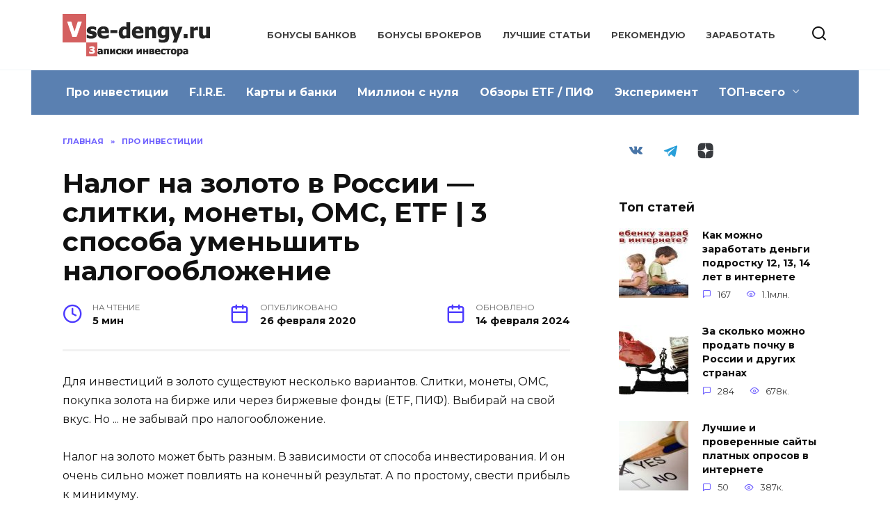

--- FILE ---
content_type: text/html; charset=UTF-8
request_url: https://vse-dengy.ru/nalog-na-zoloto-v-russia.html
body_size: 23109
content:
<!doctype html> <html lang="ru-RU"> <head> <meta charset="UTF-8"> <meta name="viewport" content="width=device-width, initial-scale=1"> <meta name='robots' content='index, follow, max-image-preview:large, max-snippet:-1, max-video-preview:-1'/> <style>img:is([sizes="auto" i], [sizes^="auto," i]) { contain-intrinsic-size: 3000px 1500px }</style> <title>Налог на золото в России - 3 способа сэкономить на налогах</title> <meta name="description" content="Какие налоги нужно платить при покупке-продажи золота. Как снизить налогообложение на золото? Льготы, налоговые вычеты, законные финхаки, позволяющие уйти от налога на золото."/> <link rel="canonical" href="https://vse-dengy.ru/nalog-na-zoloto-v-russia.html"/> <meta property="og:locale" content="ru_RU"/> <meta property="og:type" content="article"/> <meta property="og:title" content="Налог на золото в России - 3 способа сэкономить на налогах"/> <meta property="og:description" content="Какие налоги нужно платить при покупке-продажи золота. Как снизить налогообложение на золото? Льготы, налоговые вычеты, законные финхаки, позволяющие уйти от налога на золото."/> <meta property="og:url" content="https://vse-dengy.ru/nalog-na-zoloto-v-russia.html"/> <meta property="og:site_name" content="Записки инвестора"/> <meta property="article:published_time" content="2020-02-26T11:45:53+00:00"/> <meta property="article:modified_time" content="2024-02-14T12:22:29+00:00"/> <meta property="og:image" content="https://vse-dengy.ru/wp-content/uploads/2020/02/nalog-zoloto.jpg"/> <meta property="og:image:width" content="690"/> <meta property="og:image:height" content="435"/> <meta property="og:image:type" content="image/jpeg"/> <meta name="author" content="Максим (vse-dengy)"/> <meta name="twitter:card" content="summary_large_image"/> <meta name="twitter:label1" content="Написано автором"/> <meta name="twitter:data1" content="Максим (vse-dengy)"/> <meta name="twitter:label2" content="Примерное время для чтения"/> <meta name="twitter:data2" content="5 минут"/> <style id='wp-block-library-theme-inline-css' type='text/css'> .wp-block-audio :where(figcaption){color:#555;font-size:13px;text-align:center}.is-dark-theme .wp-block-audio :where(figcaption){color:#ffffffa6}.wp-block-audio{margin:0 0 1em}.wp-block-code{border:1px solid #ccc;border-radius:4px;font-family:Menlo,Consolas,monaco,monospace;padding:.8em 1em}.wp-block-embed :where(figcaption){color:#555;font-size:13px;text-align:center}.is-dark-theme .wp-block-embed :where(figcaption){color:#ffffffa6}.wp-block-embed{margin:0 0 1em}.blocks-gallery-caption{color:#555;font-size:13px;text-align:center}.is-dark-theme .blocks-gallery-caption{color:#ffffffa6}:root :where(.wp-block-image figcaption){color:#555;font-size:13px;text-align:center}.is-dark-theme :root :where(.wp-block-image figcaption){color:#ffffffa6}.wp-block-image{margin:0 0 1em}.wp-block-pullquote{border-bottom:4px solid;border-top:4px solid;color:currentColor;margin-bottom:1.75em}.wp-block-pullquote cite,.wp-block-pullquote footer,.wp-block-pullquote__citation{color:currentColor;font-size:.8125em;font-style:normal;text-transform:uppercase}.wp-block-quote{border-left:.25em solid;margin:0 0 1.75em;padding-left:1em}.wp-block-quote cite,.wp-block-quote footer{color:currentColor;font-size:.8125em;font-style:normal;position:relative}.wp-block-quote:where(.has-text-align-right){border-left:none;border-right:.25em solid;padding-left:0;padding-right:1em}.wp-block-quote:where(.has-text-align-center){border:none;padding-left:0}.wp-block-quote.is-large,.wp-block-quote.is-style-large,.wp-block-quote:where(.is-style-plain){border:none}.wp-block-search .wp-block-search__label{font-weight:700}.wp-block-search__button{border:1px solid #ccc;padding:.375em .625em}:where(.wp-block-group.has-background){padding:1.25em 2.375em}.wp-block-separator.has-css-opacity{opacity:.4}.wp-block-separator{border:none;border-bottom:2px solid;margin-left:auto;margin-right:auto}.wp-block-separator.has-alpha-channel-opacity{opacity:1}.wp-block-separator:not(.is-style-wide):not(.is-style-dots){width:100px}.wp-block-separator.has-background:not(.is-style-dots){border-bottom:none;height:1px}.wp-block-separator.has-background:not(.is-style-wide):not(.is-style-dots){height:2px}.wp-block-table{margin:0 0 1em}.wp-block-table td,.wp-block-table th{word-break:normal}.wp-block-table :where(figcaption){color:#555;font-size:13px;text-align:center}.is-dark-theme .wp-block-table :where(figcaption){color:#ffffffa6}.wp-block-video :where(figcaption){color:#555;font-size:13px;text-align:center}.is-dark-theme .wp-block-video :where(figcaption){color:#ffffffa6}.wp-block-video{margin:0 0 1em}:root :where(.wp-block-template-part.has-background){margin-bottom:0;margin-top:0;padding:1.25em 2.375em} </style> <style id='classic-theme-styles-inline-css' type='text/css'> /*! This file is auto-generated */ .wp-block-button__link{color:#fff;background-color:#32373c;border-radius:9999px;box-shadow:none;text-decoration:none;padding:calc(.667em + 2px) calc(1.333em + 2px);font-size:1.125em}.wp-block-file__button{background:#32373c;color:#fff;text-decoration:none} </style> <style id='global-styles-inline-css' type='text/css'> :root{--wp--preset--aspect-ratio--square: 1;--wp--preset--aspect-ratio--4-3: 4/3;--wp--preset--aspect-ratio--3-4: 3/4;--wp--preset--aspect-ratio--3-2: 3/2;--wp--preset--aspect-ratio--2-3: 2/3;--wp--preset--aspect-ratio--16-9: 16/9;--wp--preset--aspect-ratio--9-16: 9/16;--wp--preset--color--black: #000000;--wp--preset--color--cyan-bluish-gray: #abb8c3;--wp--preset--color--white: #ffffff;--wp--preset--color--pale-pink: #f78da7;--wp--preset--color--vivid-red: #cf2e2e;--wp--preset--color--luminous-vivid-orange: #ff6900;--wp--preset--color--luminous-vivid-amber: #fcb900;--wp--preset--color--light-green-cyan: #7bdcb5;--wp--preset--color--vivid-green-cyan: #00d084;--wp--preset--color--pale-cyan-blue: #8ed1fc;--wp--preset--color--vivid-cyan-blue: #0693e3;--wp--preset--color--vivid-purple: #9b51e0;--wp--preset--gradient--vivid-cyan-blue-to-vivid-purple: linear-gradient(135deg,rgba(6,147,227,1) 0%,rgb(155,81,224) 100%);--wp--preset--gradient--light-green-cyan-to-vivid-green-cyan: linear-gradient(135deg,rgb(122,220,180) 0%,rgb(0,208,130) 100%);--wp--preset--gradient--luminous-vivid-amber-to-luminous-vivid-orange: linear-gradient(135deg,rgba(252,185,0,1) 0%,rgba(255,105,0,1) 100%);--wp--preset--gradient--luminous-vivid-orange-to-vivid-red: linear-gradient(135deg,rgba(255,105,0,1) 0%,rgb(207,46,46) 100%);--wp--preset--gradient--very-light-gray-to-cyan-bluish-gray: linear-gradient(135deg,rgb(238,238,238) 0%,rgb(169,184,195) 100%);--wp--preset--gradient--cool-to-warm-spectrum: linear-gradient(135deg,rgb(74,234,220) 0%,rgb(151,120,209) 20%,rgb(207,42,186) 40%,rgb(238,44,130) 60%,rgb(251,105,98) 80%,rgb(254,248,76) 100%);--wp--preset--gradient--blush-light-purple: linear-gradient(135deg,rgb(255,206,236) 0%,rgb(152,150,240) 100%);--wp--preset--gradient--blush-bordeaux: linear-gradient(135deg,rgb(254,205,165) 0%,rgb(254,45,45) 50%,rgb(107,0,62) 100%);--wp--preset--gradient--luminous-dusk: linear-gradient(135deg,rgb(255,203,112) 0%,rgb(199,81,192) 50%,rgb(65,88,208) 100%);--wp--preset--gradient--pale-ocean: linear-gradient(135deg,rgb(255,245,203) 0%,rgb(182,227,212) 50%,rgb(51,167,181) 100%);--wp--preset--gradient--electric-grass: linear-gradient(135deg,rgb(202,248,128) 0%,rgb(113,206,126) 100%);--wp--preset--gradient--midnight: linear-gradient(135deg,rgb(2,3,129) 0%,rgb(40,116,252) 100%);--wp--preset--font-size--small: 19.5px;--wp--preset--font-size--medium: 20px;--wp--preset--font-size--large: 36.5px;--wp--preset--font-size--x-large: 42px;--wp--preset--font-size--normal: 22px;--wp--preset--font-size--huge: 49.5px;--wp--preset--spacing--20: 0.44rem;--wp--preset--spacing--30: 0.67rem;--wp--preset--spacing--40: 1rem;--wp--preset--spacing--50: 1.5rem;--wp--preset--spacing--60: 2.25rem;--wp--preset--spacing--70: 3.38rem;--wp--preset--spacing--80: 5.06rem;--wp--preset--shadow--natural: 6px 6px 9px rgba(0, 0, 0, 0.2);--wp--preset--shadow--deep: 12px 12px 50px rgba(0, 0, 0, 0.4);--wp--preset--shadow--sharp: 6px 6px 0px rgba(0, 0, 0, 0.2);--wp--preset--shadow--outlined: 6px 6px 0px -3px rgba(255, 255, 255, 1), 6px 6px rgba(0, 0, 0, 1);--wp--preset--shadow--crisp: 6px 6px 0px rgba(0, 0, 0, 1);}:where(.is-layout-flex){gap: 0.5em;}:where(.is-layout-grid){gap: 0.5em;}body .is-layout-flex{display: flex;}.is-layout-flex{flex-wrap: wrap;align-items: center;}.is-layout-flex > :is(*, div){margin: 0;}body .is-layout-grid{display: grid;}.is-layout-grid > :is(*, div){margin: 0;}:where(.wp-block-columns.is-layout-flex){gap: 2em;}:where(.wp-block-columns.is-layout-grid){gap: 2em;}:where(.wp-block-post-template.is-layout-flex){gap: 1.25em;}:where(.wp-block-post-template.is-layout-grid){gap: 1.25em;}.has-black-color{color: var(--wp--preset--color--black) !important;}.has-cyan-bluish-gray-color{color: var(--wp--preset--color--cyan-bluish-gray) !important;}.has-white-color{color: var(--wp--preset--color--white) !important;}.has-pale-pink-color{color: var(--wp--preset--color--pale-pink) !important;}.has-vivid-red-color{color: var(--wp--preset--color--vivid-red) !important;}.has-luminous-vivid-orange-color{color: var(--wp--preset--color--luminous-vivid-orange) !important;}.has-luminous-vivid-amber-color{color: var(--wp--preset--color--luminous-vivid-amber) !important;}.has-light-green-cyan-color{color: var(--wp--preset--color--light-green-cyan) !important;}.has-vivid-green-cyan-color{color: var(--wp--preset--color--vivid-green-cyan) !important;}.has-pale-cyan-blue-color{color: var(--wp--preset--color--pale-cyan-blue) !important;}.has-vivid-cyan-blue-color{color: var(--wp--preset--color--vivid-cyan-blue) !important;}.has-vivid-purple-color{color: var(--wp--preset--color--vivid-purple) !important;}.has-black-background-color{background-color: var(--wp--preset--color--black) !important;}.has-cyan-bluish-gray-background-color{background-color: var(--wp--preset--color--cyan-bluish-gray) !important;}.has-white-background-color{background-color: var(--wp--preset--color--white) !important;}.has-pale-pink-background-color{background-color: var(--wp--preset--color--pale-pink) !important;}.has-vivid-red-background-color{background-color: var(--wp--preset--color--vivid-red) !important;}.has-luminous-vivid-orange-background-color{background-color: var(--wp--preset--color--luminous-vivid-orange) !important;}.has-luminous-vivid-amber-background-color{background-color: var(--wp--preset--color--luminous-vivid-amber) !important;}.has-light-green-cyan-background-color{background-color: var(--wp--preset--color--light-green-cyan) !important;}.has-vivid-green-cyan-background-color{background-color: var(--wp--preset--color--vivid-green-cyan) !important;}.has-pale-cyan-blue-background-color{background-color: var(--wp--preset--color--pale-cyan-blue) !important;}.has-vivid-cyan-blue-background-color{background-color: var(--wp--preset--color--vivid-cyan-blue) !important;}.has-vivid-purple-background-color{background-color: var(--wp--preset--color--vivid-purple) !important;}.has-black-border-color{border-color: var(--wp--preset--color--black) !important;}.has-cyan-bluish-gray-border-color{border-color: var(--wp--preset--color--cyan-bluish-gray) !important;}.has-white-border-color{border-color: var(--wp--preset--color--white) !important;}.has-pale-pink-border-color{border-color: var(--wp--preset--color--pale-pink) !important;}.has-vivid-red-border-color{border-color: var(--wp--preset--color--vivid-red) !important;}.has-luminous-vivid-orange-border-color{border-color: var(--wp--preset--color--luminous-vivid-orange) !important;}.has-luminous-vivid-amber-border-color{border-color: var(--wp--preset--color--luminous-vivid-amber) !important;}.has-light-green-cyan-border-color{border-color: var(--wp--preset--color--light-green-cyan) !important;}.has-vivid-green-cyan-border-color{border-color: var(--wp--preset--color--vivid-green-cyan) !important;}.has-pale-cyan-blue-border-color{border-color: var(--wp--preset--color--pale-cyan-blue) !important;}.has-vivid-cyan-blue-border-color{border-color: var(--wp--preset--color--vivid-cyan-blue) !important;}.has-vivid-purple-border-color{border-color: var(--wp--preset--color--vivid-purple) !important;}.has-vivid-cyan-blue-to-vivid-purple-gradient-background{background: var(--wp--preset--gradient--vivid-cyan-blue-to-vivid-purple) !important;}.has-light-green-cyan-to-vivid-green-cyan-gradient-background{background: var(--wp--preset--gradient--light-green-cyan-to-vivid-green-cyan) !important;}.has-luminous-vivid-amber-to-luminous-vivid-orange-gradient-background{background: var(--wp--preset--gradient--luminous-vivid-amber-to-luminous-vivid-orange) !important;}.has-luminous-vivid-orange-to-vivid-red-gradient-background{background: var(--wp--preset--gradient--luminous-vivid-orange-to-vivid-red) !important;}.has-very-light-gray-to-cyan-bluish-gray-gradient-background{background: var(--wp--preset--gradient--very-light-gray-to-cyan-bluish-gray) !important;}.has-cool-to-warm-spectrum-gradient-background{background: var(--wp--preset--gradient--cool-to-warm-spectrum) !important;}.has-blush-light-purple-gradient-background{background: var(--wp--preset--gradient--blush-light-purple) !important;}.has-blush-bordeaux-gradient-background{background: var(--wp--preset--gradient--blush-bordeaux) !important;}.has-luminous-dusk-gradient-background{background: var(--wp--preset--gradient--luminous-dusk) !important;}.has-pale-ocean-gradient-background{background: var(--wp--preset--gradient--pale-ocean) !important;}.has-electric-grass-gradient-background{background: var(--wp--preset--gradient--electric-grass) !important;}.has-midnight-gradient-background{background: var(--wp--preset--gradient--midnight) !important;}.has-small-font-size{font-size: var(--wp--preset--font-size--small) !important;}.has-medium-font-size{font-size: var(--wp--preset--font-size--medium) !important;}.has-large-font-size{font-size: var(--wp--preset--font-size--large) !important;}.has-x-large-font-size{font-size: var(--wp--preset--font-size--x-large) !important;} :where(.wp-block-post-template.is-layout-flex){gap: 1.25em;}:where(.wp-block-post-template.is-layout-grid){gap: 1.25em;} :where(.wp-block-columns.is-layout-flex){gap: 2em;}:where(.wp-block-columns.is-layout-grid){gap: 2em;} :root :where(.wp-block-pullquote){font-size: 1.5em;line-height: 1.6;} </style> <link data-minify="1" rel='stylesheet' id='cool-tag-cloud-css' href='https://vse-dengy.ru/wp-content/cache/min/1/wp-content/plugins/cool-tag-cloud/inc/cool-tag-cloud-c5efd33dd2527e9082be17fac4959f73.css' media='all'/> <link rel='stylesheet' id='email-subscription_css-css' href='https://vse-dengy.ru/wp-content/plugins/email-subscription/assets/email-subscription.css' media='all'/> <link rel='stylesheet' id='google-fonts-css' href='https://fonts.googleapis.com/css?family=Montserrat%3A400%2C400i%2C700&#038;subset=cyrillic&#038;display=swap' media='all'/> <link data-minify="1" rel='stylesheet' id='reboot-style-css' href='https://vse-dengy.ru/wp-content/cache/min/1/wp-content/themes/reboot/assets/css/style.min-a9b59100ae298784b1ced371505f4b0e.css' media='all'/> <link data-minify="1" rel='stylesheet' id='wp-pagenavi-css' href='https://vse-dengy.ru/wp-content/cache/min/1/wp-content/plugins/wp-pagenavi/pagenavi-css-4129cea7c9f62b7d2cb0c0d164b40c15.css' media='all'/> <script type="text/javascript" src="https://vse-dengy.ru/wp-includes/js/jquery/jquery.min.js" id="jquery-core-js"></script> <style>.pseudo-clearfy-link { color: #008acf; cursor: pointer;}.pseudo-clearfy-link:hover { text-decoration: none;}</style><style> .sdata:before{content:attr(title);} </style> <link rel="preload" href="https://vse-dengy.ru/wp-content/themes/reboot/assets/fonts/wpshop-core.ttf" as="font" crossorigin><link rel="prefetch" href="https://vse-dengy.ru/wp-content/uploads/2020/02/nalog-zoloto.jpg" as="image" crossorigin> <style>.post-card--related, .post-card--related .post-card__thumbnail img, .post-card--related .post-card__thumbnail a:before{border-radius: 6px}.entry-content a:not(.wp-block-button__link), .entry-content a:not(.wp-block-button__link):visited, .spanlink, .comment-reply-link, .pseudo-link, .widget_calendar a, .widget_recent_comments a, .child-categories ul li a{color:#1e73be}.child-categories ul li a{border-color:#1e73be}a:hover, a:focus, a:active, .spanlink:hover, .entry-content a:not(.wp-block-button__link):hover, .entry-content a:not(.wp-block-button__link):focus, .entry-content a:not(.wp-block-button__link):active, .top-menu ul li>a:hover, .top-menu ul li>span:hover, .main-navigation ul li a:hover, .main-navigation ul li span:hover, .footer-navigation ul li a:hover, .footer-navigation ul li span:hover, .comment-reply-link:hover, .pseudo-link:hover, .child-categories ul li a:hover{color:#e7733a}.top-menu>ul>li>a:before, .top-menu>ul>li>span:before{background:#e7733a}.child-categories ul li a:hover, .post-box--no-thumb a:hover{border-color:#e7733a}.post-box--card:hover{box-shadow: inset 0 0 0 1px #e7733a}.post-box--card:hover{-webkit-box-shadow: inset 0 0 0 1px #e7733a}.main-navigation, .footer-navigation, .footer-navigation .removed-link, .main-navigation .removed-link, .main-navigation ul li>a, .footer-navigation ul li>a{color:#ffffff}.main-navigation, .main-navigation ul li .sub-menu li, .main-navigation ul li.menu-item-has-children:before, .footer-navigation, .footer-navigation ul li .sub-menu li, .footer-navigation ul li.menu-item-has-children:before{background-color:#5a80b1}</style> <style type="text/css">.broken_link, a.broken_link { text-decoration: line-through; }</style><noscript><style id="rocket-lazyload-nojs-css">.rll-youtube-player, [data-lazy-src]{display:none !important;}</style></noscript> <!-- Yandex.RTB --> <script>window.yaContextCb=window.yaContextCb||[]</script> <script src="https://yandex.ru/ads/system/context.js" async></script></head> <body class="wp-singular post-template-default single single-post postid-6354 single-format-standard wp-embed-responsive wp-theme-reboot sidebar-right"> <div id="page" class="site"> <a class="skip-link screen-reader-text" href="#content"><!--noindex-->Перейти к содержанию<!--/noindex--></a> <div class="search-screen-overlay js-search-screen-overlay"></div> <div class="search-screen js-search-screen"> <form role="search" method="get" class="search-form" action="https://vse-dengy.ru/"> <label> <span class="screen-reader-text"><!--noindex-->Search for:<!--/noindex--></span> <input type="search" class="search-field" placeholder="Поиск…" value="" name="s"> </label> <button type="submit" class="search-submit"></button> </form> </div> <header id="masthead" class="site-header full" itemscope itemtype="http://schema.org/WPHeader"> <div class="site-header-inner fixed"> <div class="humburger js-humburger"><span></span><span></span><span></span></div> <div class="site-branding"> <div class="site-logotype"><a href="https://vse-dengy.ru/"><img src="data:image/svg+xml,%3Csvg%20xmlns='http://www.w3.org/2000/svg'%20viewBox='0%200%20222%2061'%3E%3C/svg%3E" width="222" height="61" alt="Записки инвестора" data-lazy-src="https://vse-dengy.ru/wp-content/uploads/2016/12/Logo-vse-dengy.png"><noscript><img src="https://vse-dengy.ru/wp-content/uploads/2016/12/Logo-vse-dengy.png" width="222" height="61" alt="Записки инвестора"></noscript></a></div></div><!-- .site-branding --><div class="top-menu"><ul id="top-menu" class="menu"><li id="menu-item-13834" class="menu-item menu-item-type-post_type menu-item-object-post menu-item-13834"><a href="https://vse-dengy.ru/bonusy-ot-bankov.html">Бонусы банков</a></li> <li id="menu-item-16701" class="menu-item menu-item-type-post_type menu-item-object-post menu-item-16701"><a href="https://vse-dengy.ru/aktsii-brokerov.html">Бонусы брокеров</a></li> <li id="menu-item-15873" class="menu-item menu-item-type-taxonomy menu-item-object-category menu-item-15873"><a href="https://vse-dengy.ru/category/best-posts">Лучшие статьи</a></li> <li id="menu-item-2912" class="menu-item menu-item-type-post_type menu-item-object-page menu-item-2912"><a href="https://vse-dengy.ru/rekomenduyu">Рекомендую</a></li> <li id="menu-item-2913" class="menu-item menu-item-type-post_type menu-item-object-page menu-item-2913"><a href="https://vse-dengy.ru/zarabotat">Заработать</a></li> </ul></div> <div class="header-search"> <span class="search-icon js-search-icon"></span> </div> </div> </header><!-- #masthead --> <nav id="site-navigation" class="main-navigation fixed" itemscope itemtype="http://schema.org/SiteNavigationElement"> <div class="main-navigation-inner full"> <div class="menu-novoe-menyu-container"><ul id="header_menu" class="menu"><li id="menu-item-2854" class="menu-item menu-item-type-taxonomy menu-item-object-category current-post-ancestor current-menu-parent current-post-parent menu-item-2854"><a href="https://vse-dengy.ru/category/pro-investitsii">Про инвестиции</a></li> <li id="menu-item-15158" class="menu-item menu-item-type-taxonomy menu-item-object-category menu-item-15158"><a href="https://vse-dengy.ru/category/pensiya">F.I.R.E.</a></li> <li id="menu-item-2850" class="menu-item menu-item-type-taxonomy menu-item-object-category menu-item-2850"><a href="https://vse-dengy.ru/category/banki">Карты и банки</a></li> <li id="menu-item-7518" class="menu-item menu-item-type-taxonomy menu-item-object-category menu-item-7518"><a href="https://vse-dengy.ru/category/million-s-nulya">Миллион с нуля</a></li> <li id="menu-item-2853" class="menu-item menu-item-type-taxonomy menu-item-object-category menu-item-2853"><a href="https://vse-dengy.ru/category/pifyi">Обзоры ETF / ПИФ</a></li> <li id="menu-item-15871" class="menu-item menu-item-type-taxonomy menu-item-object-category menu-item-15871"><a href="https://vse-dengy.ru/category/invest-kredit">Эксперимент</a></li> <li id="menu-item-16792" class="menu-item menu-item-type-taxonomy menu-item-object-category menu-item-has-children menu-item-16792"><a href="https://vse-dengy.ru/category/top">ТОП-всего</a> <ul class="sub-menu"> <li id="menu-item-16795" class="menu-item menu-item-type-post_type menu-item-object-post menu-item-16795"><a href="https://vse-dengy.ru/nakopitelnye-scheta.html">Накопительные счета РФ</a></li> <li id="menu-item-16796" class="menu-item menu-item-type-post_type menu-item-object-post menu-item-16796"><a href="https://vse-dengy.ru/kreditnye-karty-so-snyatiem-nalichnyh.html">Кредитки со снятием наличных</a></li> <li id="menu-item-16794" class="menu-item menu-item-type-post_type menu-item-object-post menu-item-16794"><a href="https://vse-dengy.ru/premium-v-bankah-dlya-investora.html">Бесплатный премиум в банках</a></li> <li id="menu-item-16793" class="menu-item menu-item-type-post_type menu-item-object-post menu-item-16793"><a href="https://vse-dengy.ru/komissii-etf-bpif.html">Фонды с Мосбиржи</a></li> <li id="menu-item-16797" class="menu-item menu-item-type-post_type menu-item-object-post menu-item-16797"><a href="https://vse-dengy.ru/brokery-zoloto-na-birzhe.html">Тарифы брокеров на покупку золота</a></li> </ul> </li> </ul></div> </div> </nav><!-- #site-navigation --> <div class="mobile-menu-placeholder js-mobile-menu-placeholder"></div> <div id="content" class="site-content fixed"> <div class="site-content-inner"> <div id="primary" class="content-area" itemscope itemtype="http://schema.org/Article"> <main id="main" class="site-main article-card"> <article id="post-6354" class="article-post post-6354 post type-post status-publish format-standard has-post-thumbnail category-zoloto category-pro-investitsii tag-etf tag-zoloto tag-investirovanie tag-nalog tag-nalogovyie-vyichetyi"> <div class="breadcrumb" itemscope itemtype="http://schema.org/BreadcrumbList"><span class="breadcrumb-item" itemprop="itemListElement" itemscope itemtype="http://schema.org/ListItem"><a href="https://vse-dengy.ru/" itemprop="item"><span itemprop="name">Главная</span></a><meta itemprop="position" content="0"></span> <span class="breadcrumb-separator">»</span> <span class="breadcrumb-item" itemprop="itemListElement" itemscope itemtype="http://schema.org/ListItem"><a href="https://vse-dengy.ru/category/pro-investitsii" itemprop="item"><span itemprop="name">Про инвестиции</span></a><meta itemprop="position" content="1"></span></div> <h1 class="entry-title" itemprop="headline">Налог на золото в России &#8212; слитки, монеты, ОМС, ETF | 3 способа уменьшить налогообложение</h1> <div class="entry-meta"> <span class="entry-time"><span class="entry-label">На чтение</span> 5 мин</span> <span class="entry-date"><span class="entry-label">Опубликовано</span> <time><span class="sdata" title="26 февраля 2020"></span></time></span> <span class="entry-date"><span class="entry-label">Обновлено</span> <time itemprop="dateModified">14 февраля 2024</time></span> </div> <div class="entry-content" itemprop="articleBody"> <div class="b-r b-r--before_content"><!-- Yandex.RTB R-A-191743-30 --> <div id="yandex_rtb_R-A-191743-30"></div> <script>window.yaContextCb.push(()=>{
  Ya.Context.AdvManager.render({
    renderTo: 'yandex_rtb_R-A-191743-30',
    blockId: 'R-A-191743-30'
  })
})</script></div><p>Для инвестиций в золото существуют несколько вариантов. Слитки, монеты, ОМС, покупка золота на бирже или через биржевые фонды (ETF, ПИФ). Выбирай на свой вкус. Но ... не забывай про налогообложение.</p> <p>Налог на золото может быть разным. В зависимости от способа инвестирования. И он очень сильно может повлиять на конечный результат. А по простому, свести прибыль к минимуму.</p> <p>Перед выбором способа вложения в золото нужно знать:</p> <ul> <li>Какие налоги обязаны платить "золотые инвесторы"?</li> <li>Способы уменьшить налогообложение.</li> <li>Как законно избежать налог при продаже золота?</li> </ul> <div class="table-of-contents open"><div class="table-of-contents__header"><span class="table-of-contents__hide js-table-of-contents-hide">Содержание</span></div><ol class="table-of-contents__list js-table-of-contents-list"> <li class="level-1"><a href="#vozmozhnye-nalogi-na-zoloto">Возможные налоги на золото</a></li><li class="level-2"><a href="#nds-na-pokupku-zolota">НДС на покупку золота</a></li><li class="level-2"><a href="#nalog-pri-prodazhe-zolota-ili-ndfl">Налог при продаже золота или НДФЛ</a></li><li class="level-1"><a href="#vazhnaya-informatsiya">Важная информация</a></li><li class="level-1"><a href="#investitsii-v-zoloto-cherez-etf">Инвестиции в золото через ETF</a></li><li class="level-1"><a href="#rezyumiruya">Резюмируя:</a></li></ol></div><h2 id="vozmozhnye-nalogi-na-zoloto">Возможные налоги на золото</h2> <p>Предусмотрены 2 вида налога, при совершении операций с золотом и его производными.</p> <ul> <li>Налог на покупку (НДС) - ставка 20%.</li> <li>Налог при продаже (НДФЛ) - ставка 13%</li> </ul> <h3 id="nds-na-pokupku-zolota"><strong>НДС на покупку золота</strong></h3> <p>На что государство "накидывает свой интерес" в виде налога?</p> <ul> <li>При покупке золотых слитков у банка, в стоимость автоматически будет "зашит" налог на добавленную стоимость. По факту вы будете покупать золото уже на 20% дороже.</li> <li>Покупка инвестиционных монет, не являющимися законными средствами платежа. Аналогичная наценка в виде налога.</li> </ul> <p>При обратной продаже банку - НДС нет.</p> <p><strong>Можно ли избежать уплату НДС?</strong></p> <blockquote class="warning"><p><strong>Добавлено апрель 2022.</strong><br/> В марте 2022 года президент подписал закон об отмене НДС на золотые слитки для физлиц (<a href="https://ria.ru/20220309/nds-1777241085.html" target="_blank" rel="noopener">источник</a>).</p></blockquote> <p>В случае с покупкой золотых слитков, если оставить металл на хранение в самом банке, то НДС платить не придется. Правда возникают дополнительные расходы на хранение (аренда ячейки).</p> <p>С инвестиционными монетами (не являющимися законным средством платежа) такая схема не действует. Придется платить сверху в любом случае.</p> <p>Второй вариант уйти от обязательного НДС - это использование альтернативных методов инвестиций в золото:</p><div class="b-r b-r--after_p_1"><!-- Yandex.RTB R-A-191743-34 --> <div id="yandex_rtb_R-A-191743-34"></div> <script>window.yaContextCb.push(()=>{
  Ya.Context.AdvManager.render({
    renderTo: 'yandex_rtb_R-A-191743-34',
    blockId: 'R-A-191743-34'
  })
})</script></div> <ol> <li>через ОМС (обезличенные металлические счета);</li> <li><a href="https://vse-dengy.ru/zoloto-na-birzhe.html" target="_blank" rel="noopener noreferrer">покупка золота на бирже</a> (правда не у всех брокеров есть такая услуга);</li> <li>покупка ETF на золото.</li> </ol> <h3><a href="https://vse-dengy.ru/wp-content/uploads/2020/02/nalog-zoloto.jpg"><span itemprop="image" itemscope itemtype="https://schema.org/ImageObject"><img itemprop="url image" decoding="async" class="aligncenter size-full wp-image-6355" src="data:image/svg+xml,%3Csvg%20xmlns='http://www.w3.org/2000/svg'%20viewBox='0%200%20690%20435'%3E%3C/svg%3E" alt="Налог на зотото в России" width="690" height="435" data-lazy-srcset="https://vse-dengy.ru/wp-content/uploads/2020/02/nalog-zoloto.jpg 690w, https://vse-dengy.ru/wp-content/uploads/2020/02/nalog-zoloto-634x400.jpg 634w" data-lazy-sizes="(max-width: 690px) 100vw, 690px" data-lazy-src="https://vse-dengy.ru/wp-content/uploads/2020/02/nalog-zoloto.jpg"/><noscript><img itemprop="url image" decoding="async" class="aligncenter size-full wp-image-6355" src="https://vse-dengy.ru/wp-content/uploads/2020/02/nalog-zoloto.jpg" alt="Налог на зотото в России" width="690" height="435" srcset="https://vse-dengy.ru/wp-content/uploads/2020/02/nalog-zoloto.jpg 690w, https://vse-dengy.ru/wp-content/uploads/2020/02/nalog-zoloto-634x400.jpg 634w" sizes="(max-width: 690px) 100vw, 690px"/></noscript><meta itemprop="width" content="690"><meta itemprop="height" content="435"></span></a></h3> <h3 id="nalog-pri-prodazhe-zolota-ili-ndfl">Налог при продаже золота или НДФЛ</h3> <p>В каких случаях возникает налог?</p> <p>При продаже слитков, монет, металла с брокерского счета (не путать с ETF - об этом отдельно) появляется обязанность заплатить налог. По ставке 13%.</p> <p>Можно как-то снизить НДФЛ? Или полностью уйти от налогов? Можно.</p> <p><strong>Вариант 1. </strong></p> <blockquote class="thumbs-up"><p>При владении золотом более 3-х лет, попадаете под налоговую льготу. НДФЛ платить не придется.</p></blockquote> <p><strong>А если срок менее 3-х лет </strong></p> <p>Тогда переходим к плану Б.</p> <p>Важно отметить, что все перечисленные золотые инструменты являются ИМУЩЕСТВОМ (п.2 ст.130 ГК РФ). И можно воспользоваться имущественным вычетом при продаже иного имущества, в том числе и золота.</p> <p>И у вас есть 2 варианта снизить налог.</p> <ul> <li>При продаже, полученную прибыль можно уменьшить на сумму понесенных расходов. То есть на стоимость покупки золота.</li> <li>Либо получить имущественный вычет 250 тысяч рублей при продаже иного имущества (золота). Предоставляется налогоплательщику каждый год.</li> </ul> <hr/> <p><strong>Пример 1.</strong></p> <p>Инвестор купил золото на ОМС на сумму 100 000 рублей. Через год он продает все золото за 200 000.</p> <p>По какой схеме лучше платить налоги?</p> <p>Если полученную от продажи сумму уменьшить на величину понесенных расходов, то чистая прибыль составляет 100 000. С нее нужно заплатить налог - 13 тысяч (по ставке 13%).</p><div class="b-r b-r--after_p_2"><!-- Yandex.RTB R-A-191743-44 --> <div id="yandex_rtb_R-A-191743-44"></div> <script>window.yaContextCb.push(()=>{
  Ya.Context.AdvManager.render({
    renderTo: 'yandex_rtb_R-A-191743-44',
    blockId: 'R-A-191743-44'
  })
})</script></div> <p>А можно применить имущественный вычет.  И полностью уйти от налогообложения. Так как суммарный доход от продажи не превышает 250 тысяч рублей.</p> <p><strong>В такой ситуации выгоднее применить имущественный вычет.</strong></p> <hr/> <p><strong>Пример 2.</strong></p> <p>Инвестор купил золото на ОМС на 300 000. Через год оно стоит 400 000 тысяч.</p> <p>При продаже снова будет прибыль 100 тысяч и налог по первой схеме (доходы-расходы) составит - 13 000 рублей.</p> <p>Применить имущественный вычет (и освободить от налога) можно только 250 тысяч. Оставшиеся 150 тысяч рублей подлежат налогообложение. 13% от 150 тысяч = 19 500.</p> <p><strong>В этом случае нам выгоднее не применять имущественный вычет. А использовать налог на прибыль.</strong></p> <h2 id="vazhnaya-informatsiya">Важная информация</h2> <p>Банки и брокеры не являются налоговыми агентами, при операциях с золотом. Поэтому подавать декларацию, рассчитывать и платить налоги придется самостоятельно.</p> <p>Если срок владения золотом менее 3-х лет, подача декларации обязательна. Даже если нет налога к уплате.</p> <p>Обязательно нужно хранить все документы. Для подтверждения даты покупки и суммы понесенных расходов.</p> <p>Уже несколько лет "блуждает" законопроект об отмене НДС при покупке золота (в слитках) для физических лиц. До сих пор он остается только на бумаге. Правительство уже несколько раз отправляет его на доработку (читай "не принимает").</p> <h2 id="investitsii-v-zoloto-cherez-etf">Инвестиции в золото через ETF</h2> <p>В отличии от вышеперечисленных вариантов покупки золота, золотые ETF не являются имуществом. А относятся к ценным бумагам.</p><div class="b-r b-r--after_p_3"><!-- Yandex.RTB R-A-191743-46 --> <div id="yandex_rtb_R-A-191743-46"></div> <script>window.yaContextCb.push(()=>{
  Ya.Context.AdvManager.render({
    renderTo: 'yandex_rtb_R-A-191743-46',
    blockId: 'R-A-191743-46'
  })
})</script></div> <p>Соответственно, налог по ставке 13% будет взиматься только с прибыли. При продаже ETF.</p> <p>Уменьшить налог можно несколькими способами:</p> <ul> <li>владеть ETF более 3-х лет и получить льготу (освобождение от налога) на 3 миллиона за каждый год владения.</li> <li>покупать ETF на ИИС второго типа, с полным освобождение от налога с продажи ценных бумаг.</li> <li>Использовать некоторые <a href="https://vse-dengy.ru/5-layfakov-snizit-nalogi.html" target="_blank" rel="noopener noreferrer">налоговые хитрости</a>(законные), позволяющие снизить общий размер налога.</li> </ul> <hr/> <blockquote class="thumbs-up"><p>Брокер, является налоговым агентом. Подавать налоговую декларацию и платить самостоятельно налоги по операциям с ETF не нужно.</p></blockquote> <h2 id="rezyumiruya">Резюмируя:</h2> <ol> <li>Покупка золотых слитков и инвестиционных монет не совсем выгодна из-за наценки в виде НДС.</li> <li>По закону, проводя операции купли-продажи с золотом и его производными (кроме ETF), вы должны самостоятельно декларировать финансовый результат.</li> <li>С помощью имущественного вычета, при продаже можно "обнулить" налог на прибыль. До 250 тысяч рублей в год. Независимо от срока владения. В этом случае, преимущество имеют обезличенные металлические счета (но нужно учитывать высокие спреды в банках).</li> <li>Льгота на 3-х летнее - дает полное освобождение от налога на прибыль.</li> <li>С точки зрения оптимального налогообложения стоит рассмотреть либо ОМС, либо ETF.</li> </ol> <p style="text-align: right;">Удачных инвестиций с низкими налогами!</p><div class="b-r b-r--after_content"><!-- Yandex.RTB R-A-191743-32 --> <div id="yandex_rtb_R-A-191743-32"></div> <script>window.yaContextCb.push(()=>{
  Ya.Context.AdvManager.render({
    renderTo: 'yandex_rtb_R-A-191743-32',
    blockId: 'R-A-191743-32'
  })
})</script></div> </div><!-- .entry-content --> </article> &nbsp; <hr/> <p class="content--common-block__block-3U" data-testid="article-render__block" data-points="5"><i>♻️ Приглашаю заглянуть в мой небольшой 👉 </i><span style="color: #ff0000;"><a class="content--article-link__articleLink-OU content--article-link__colorDefault-3s" style="color: #ff0000;" href="https://dzen.ru/away?to=https%3A%2F%2Ft.me%2FVseDengy" target="_blank" rel="noopener"><b>Телеграм-канал</b></a></span><i>, где мы вместе используем различные финхаки и прочие неэффективности для увеличения своего капитала в инвестициях и жизни.</i></p> <hr/> <div class="entry-tags"><a href="https://vse-dengy.ru/tag/etf" class="entry-tag">ETF / БПИФ / Фонды</a> <a href="https://vse-dengy.ru/tag/zoloto" class="entry-tag">золото</a> <a href="https://vse-dengy.ru/tag/investirovanie" class="entry-tag">инвестирование</a> <a href="https://vse-dengy.ru/tag/nalog" class="entry-tag">налоги</a> <a href="https://vse-dengy.ru/tag/nalogovyie-vyichetyi" class="entry-tag">налоговые вычеты</a> </div> <div class="rating-box"> <div class="rating-box__header">Оцените статью</div> <div class="wp-star-rating js-star-rating star-rating--score-5" data-post-id="6354" data-rating-count="4" data-rating-sum="20" data-rating-value="5"><span class="star-rating-item js-star-rating-item" data-score="1"><svg aria-hidden="true" role="img" xmlns="http://www.w3.org/2000/svg" viewBox="0 0 576 512" class="i-ico"><path fill="currentColor" d="M259.3 17.8L194 150.2 47.9 171.5c-26.2 3.8-36.7 36.1-17.7 54.6l105.7 103-25 145.5c-4.5 26.3 23.2 46 46.4 33.7L288 439.6l130.7 68.7c23.2 12.2 50.9-7.4 46.4-33.7l-25-145.5 105.7-103c19-18.5 8.5-50.8-17.7-54.6L382 150.2 316.7 17.8c-11.7-23.6-45.6-23.9-57.4 0z" class="ico-star"></path></svg></span><span class="star-rating-item js-star-rating-item" data-score="2"><svg aria-hidden="true" role="img" xmlns="http://www.w3.org/2000/svg" viewBox="0 0 576 512" class="i-ico"><path fill="currentColor" d="M259.3 17.8L194 150.2 47.9 171.5c-26.2 3.8-36.7 36.1-17.7 54.6l105.7 103-25 145.5c-4.5 26.3 23.2 46 46.4 33.7L288 439.6l130.7 68.7c23.2 12.2 50.9-7.4 46.4-33.7l-25-145.5 105.7-103c19-18.5 8.5-50.8-17.7-54.6L382 150.2 316.7 17.8c-11.7-23.6-45.6-23.9-57.4 0z" class="ico-star"></path></svg></span><span class="star-rating-item js-star-rating-item" data-score="3"><svg aria-hidden="true" role="img" xmlns="http://www.w3.org/2000/svg" viewBox="0 0 576 512" class="i-ico"><path fill="currentColor" d="M259.3 17.8L194 150.2 47.9 171.5c-26.2 3.8-36.7 36.1-17.7 54.6l105.7 103-25 145.5c-4.5 26.3 23.2 46 46.4 33.7L288 439.6l130.7 68.7c23.2 12.2 50.9-7.4 46.4-33.7l-25-145.5 105.7-103c19-18.5 8.5-50.8-17.7-54.6L382 150.2 316.7 17.8c-11.7-23.6-45.6-23.9-57.4 0z" class="ico-star"></path></svg></span><span class="star-rating-item js-star-rating-item" data-score="4"><svg aria-hidden="true" role="img" xmlns="http://www.w3.org/2000/svg" viewBox="0 0 576 512" class="i-ico"><path fill="currentColor" d="M259.3 17.8L194 150.2 47.9 171.5c-26.2 3.8-36.7 36.1-17.7 54.6l105.7 103-25 145.5c-4.5 26.3 23.2 46 46.4 33.7L288 439.6l130.7 68.7c23.2 12.2 50.9-7.4 46.4-33.7l-25-145.5 105.7-103c19-18.5 8.5-50.8-17.7-54.6L382 150.2 316.7 17.8c-11.7-23.6-45.6-23.9-57.4 0z" class="ico-star"></path></svg></span><span class="star-rating-item js-star-rating-item" data-score="5"><svg aria-hidden="true" role="img" xmlns="http://www.w3.org/2000/svg" viewBox="0 0 576 512" class="i-ico"><path fill="currentColor" d="M259.3 17.8L194 150.2 47.9 171.5c-26.2 3.8-36.7 36.1-17.7 54.6l105.7 103-25 145.5c-4.5 26.3 23.2 46 46.4 33.7L288 439.6l130.7 68.7c23.2 12.2 50.9-7.4 46.4-33.7l-25-145.5 105.7-103c19-18.5 8.5-50.8-17.7-54.6L382 150.2 316.7 17.8c-11.7-23.6-45.6-23.9-57.4 0z" class="ico-star"></path></svg></span></div> </div> <div class="entry-social"> <div class="social-buttons"><span class="social-button social-button--vkontakte" data-social="vkontakte" data-image="https://vse-dengy.ru/wp-content/uploads/2020/02/nalog-zoloto.jpg"></span><span class="social-button social-button--facebook" data-social="facebook"></span><span class="social-button social-button--telegram" data-social="telegram"></span><span class="social-button social-button--odnoklassniki" data-social="odnoklassniki"></span><span class="social-button social-button--twitter" data-social="twitter"></span><span class="social-button social-button--sms" data-social="sms"></span><span class="social-button social-button--whatsapp" data-social="whatsapp"></span></div> </div> <meta itemprop="author" content="Максим (vse-dengy)"> <meta itemscope itemprop="mainEntityOfPage" itemType="https://schema.org/WebPage" itemid="https://vse-dengy.ru/nalog-na-zoloto-v-russia.html" content="Налог на золото в России &#8212; слитки, монеты, ОМС, ETF | 3 способа уменьшить налогообложение"> <div itemprop="publisher" itemscope itemtype="https://schema.org/Organization" style="display: none;"><div itemprop="logo" itemscope itemtype="https://schema.org/ImageObject"><img itemprop="url image" src="data:image/svg+xml,%3Csvg%20xmlns='http://www.w3.org/2000/svg'%20viewBox='0%200%200%200'%3E%3C/svg%3E" alt="Записки инвестора" data-lazy-src="https://vse-dengy.ru/wp-content/uploads/2016/12/Logo-vse-dengy.png"><noscript><img itemprop="url image" src="https://vse-dengy.ru/wp-content/uploads/2016/12/Logo-vse-dengy.png" alt="Записки инвестора"></noscript></div><meta itemprop="name" content="Записки инвестора"><meta itemprop="telephone" content="Записки инвестора"><meta itemprop="address" content="https://vse-dengy.ru"></div> <div id="comments" class="comments-area"> <div id="respond" class="comment-respond"> <div id="reply-title" class="comment-reply-title">Добавить комментарий <small><a rel="nofollow" id="cancel-comment-reply-link" href="/nalog-na-zoloto-v-russia.html#respond" style="display:none;">Отменить ответ</a></small></div><form action="https://vse-dengy.ru/wp-comments-post.php" method="post" id="commentform" class="comment-form"><p class="comment-form-author"><label class="screen-reader-text" for="author">Имя</label> <input id="author" name="author" type="text" value="" size="30" maxlength="245" placeholder="Имя"/></p> <p class="comment-form-email"><label class="screen-reader-text" for="email">Email</label> <input id="email" name="email" type="email" value="" size="30" maxlength="100" placeholder="Email"/></p> <p class="comment-form-comment"><label class="screen-reader-text" for="comment">Комментарий</label> <textarea id="comment" name="comment" cols="45" rows="8" maxlength="65525" required="required" placeholder="Комментарий" ></textarea></p><p class="comment-form-cookies-consent"><input id="wp-comment-cookies-consent" name="wp-comment-cookies-consent" type="checkbox" value="yes"/> <label for="wp-comment-cookies-consent">Сохранить моё имя, email и адрес сайта в этом браузере для последующих моих комментариев.</label></p> <p class="form-submit"><input name="submit" type="submit" id="submit" class="submit" value="Отправить комментарий"/> <input type='hidden' name='comment_post_ID' value='6354' id='comment_post_ID'/> <input type='hidden' name='comment_parent' id='comment_parent' value='0'/> </p><p style="display: none;"><input type="hidden" id="akismet_comment_nonce" name="akismet_comment_nonce" value="d171ea89db"/></p><p style="display: none !important;" class="akismet-fields-container" data-prefix="ak_"><label>&#916;<textarea name="ak_hp_textarea" cols="45" rows="8" maxlength="100"></textarea></label><input type="hidden" id="ak_js_1" name="ak_js" value="84"/><script>document.getElementById( "ak_js_1" ).setAttribute( "value", ( new Date() ).getTime() );</script></p></form> </div><!-- #respond --> <ol class="comment-list"> <li class="comment even thread-even depth-1" id="li-comment-24934" itemprop="comment" itemscope itemtype="http://schema.org/Comment"> <div class="comment-body" id="comment-24934"> <div class="comment-avatar"> <img alt='' src="data:image/svg+xml,%3Csvg%20xmlns='http://www.w3.org/2000/svg'%20viewBox='0%200%2060%2060'%3E%3C/svg%3E" data-lazy-srcset='https://secure.gravatar.com/avatar/42496bbbc01043c42b61dc3643bd5f05879d5048a12173ed2842b416ee4b429f?s=120&#038;d=wavatar&#038;r=g 2x' class='avatar avatar-60 photo' height='60' width='60' decoding='async' data-lazy-src="https://secure.gravatar.com/avatar/42496bbbc01043c42b61dc3643bd5f05879d5048a12173ed2842b416ee4b429f?s=60&#038;d=wavatar&#038;r=g"/><noscript><img alt='' src='https://secure.gravatar.com/avatar/42496bbbc01043c42b61dc3643bd5f05879d5048a12173ed2842b416ee4b429f?s=60&#038;d=wavatar&#038;r=g' srcset='https://secure.gravatar.com/avatar/42496bbbc01043c42b61dc3643bd5f05879d5048a12173ed2842b416ee4b429f?s=120&#038;d=wavatar&#038;r=g 2x' class='avatar avatar-60 photo' height='60' width='60' decoding='async'/></noscript> </div> <div class="comment-meta"> <cite class="comment-author" itemprop="creator">Петр</cite> <time> <span class="sdata" title="27 февраля 2020"></span> </time> </div> <div class="comment-content" itemprop="text"> <p>Автор чушь пишет.</p> <p>Золотые инвестиционные монеты НДС не облагаются. Я сам покупал и Большой тройки монеты и частников за нал, подержал пару лет и сдал в Мосдрагмет. Мне перечислили полную стоимость монет, никаких налогов не вычитали. Брокеры из Большой тройки не являются налоговыми агентами.</p> </div><!-- .comment-content --> <div class="reply"> <span class="comment-reply-link" data-href="#comment-24934" data-commentid="24934" data-postid="6354" data-belowelement="comment-24934" data-respondelement="respond" data-replyto="Комментарий к записи Петр" aria-label="Комментарий к записи Петр">Ответить</span> </div> </div> <ol class="children"> <li class="comment byuser comment-author-admin bypostauthor odd alt depth-2" id="li-comment-24937" itemprop="comment" itemscope itemtype="http://schema.org/Comment"> <div class="comment-body" id="comment-24937"> <div class="comment-avatar"> <img alt='' src="data:image/svg+xml,%3Csvg%20xmlns='http://www.w3.org/2000/svg'%20viewBox='0%200%2060%2060'%3E%3C/svg%3E" data-lazy-srcset='https://secure.gravatar.com/avatar/8d17bee2f3b6f92cbed287c09ff799deb8d51b7999433ea04cc99e66bb6cf8b8?s=120&#038;d=wavatar&#038;r=g 2x' class='avatar avatar-60 photo' height='60' width='60' decoding='async' data-lazy-src="https://secure.gravatar.com/avatar/8d17bee2f3b6f92cbed287c09ff799deb8d51b7999433ea04cc99e66bb6cf8b8?s=60&#038;d=wavatar&#038;r=g"/><noscript><img alt='' src='https://secure.gravatar.com/avatar/8d17bee2f3b6f92cbed287c09ff799deb8d51b7999433ea04cc99e66bb6cf8b8?s=60&#038;d=wavatar&#038;r=g' srcset='https://secure.gravatar.com/avatar/8d17bee2f3b6f92cbed287c09ff799deb8d51b7999433ea04cc99e66bb6cf8b8?s=120&#038;d=wavatar&#038;r=g 2x' class='avatar avatar-60 photo' height='60' width='60' decoding='async'/></noscript> </div> <div class="comment-meta"> <cite class="comment-author" itemprop="creator">Максим (vse-dengy)</cite> <span class="comment-author-post">автор</span> <time> <span class="sdata" title="28 февраля 2020"></span> </time> </div> <div class="comment-content" itemprop="text"> <p>Почитайте налоговый кодекс. Ст.149. Там описан процесс налогообложения (в том числе и по монетам).</p> </div><!-- .comment-content --> <div class="reply"> <span class="comment-reply-link" data-href="#comment-24937" data-commentid="24937" data-postid="6354" data-belowelement="comment-24937" data-respondelement="respond" data-replyto="Комментарий к записи Vse-Dengy" aria-label="Комментарий к записи Vse-Dengy">Ответить</span> </div> </div> <ol class="children"> <li class="comment even depth-3" id="li-comment-24947" itemprop="comment" itemscope itemtype="http://schema.org/Comment"> <div class="comment-body" id="comment-24947"> <div class="comment-avatar"> <img alt='' src="data:image/svg+xml,%3Csvg%20xmlns='http://www.w3.org/2000/svg'%20viewBox='0%200%2060%2060'%3E%3C/svg%3E" data-lazy-srcset='https://secure.gravatar.com/avatar/42496bbbc01043c42b61dc3643bd5f05879d5048a12173ed2842b416ee4b429f?s=120&#038;d=wavatar&#038;r=g 2x' class='avatar avatar-60 photo' height='60' width='60' decoding='async' data-lazy-src="https://secure.gravatar.com/avatar/42496bbbc01043c42b61dc3643bd5f05879d5048a12173ed2842b416ee4b429f?s=60&#038;d=wavatar&#038;r=g"/><noscript><img alt='' src='https://secure.gravatar.com/avatar/42496bbbc01043c42b61dc3643bd5f05879d5048a12173ed2842b416ee4b429f?s=60&#038;d=wavatar&#038;r=g' srcset='https://secure.gravatar.com/avatar/42496bbbc01043c42b61dc3643bd5f05879d5048a12173ed2842b416ee4b429f?s=120&#038;d=wavatar&#038;r=g 2x' class='avatar avatar-60 photo' height='60' width='60' decoding='async'/></noscript> </div> <div class="comment-meta"> <cite class="comment-author" itemprop="creator">Петр</cite> <time> <span class="sdata" title="29 февраля 2020"></span> </time> </div> <div class="comment-content" itemprop="text"> <p>Почитал: Не подлежат налогообложению:</p> <p>11) монет из драгоценных металлов, являющихся законным средством наличного платежа Российской Федерации или иностранного государства (группы государств);</p> <p>При чем тут НДС на монеты, которого нет?</p> </div><!-- .comment-content --> <div class="reply"> <span class="comment-reply-link" data-href="#comment-24947" data-commentid="24947" data-postid="6354" data-belowelement="comment-24947" data-respondelement="respond" data-replyto="Комментарий к записи Петр" aria-label="Комментарий к записи Петр">Ответить</span> </div> </div> </li><!-- #comment-## --> <li class="comment odd alt depth-3" id="li-comment-24955" itemprop="comment" itemscope itemtype="http://schema.org/Comment"> <div class="comment-body" id="comment-24955"> <div class="comment-avatar"> <img alt='' src="data:image/svg+xml,%3Csvg%20xmlns='http://www.w3.org/2000/svg'%20viewBox='0%200%2060%2060'%3E%3C/svg%3E" data-lazy-srcset='https://secure.gravatar.com/avatar/?s=120&#038;d=wavatar&#038;r=g 2x' class='avatar avatar-60 photo avatar-default' height='60' width='60' decoding='async' data-lazy-src="https://secure.gravatar.com/avatar/?s=60&#038;d=wavatar&#038;r=g"/><noscript><img alt='' src='https://secure.gravatar.com/avatar/?s=60&#038;d=wavatar&#038;r=g' srcset='https://secure.gravatar.com/avatar/?s=120&#038;d=wavatar&#038;r=g 2x' class='avatar avatar-60 photo avatar-default' height='60' width='60' decoding='async'/></noscript> </div> <div class="comment-meta"> <cite class="comment-author" itemprop="creator">Петр</cite> <time> <span class="sdata" title="29 февраля 2020"></span> </time> </div> <div class="comment-content" itemprop="text"> <p>Статья 149. Операции, не подлежащие налогообложению:<br/> &#8230;<br/> 2. Не подлежит налогообложению (освобождается от налогообложения) реализация (а также передача, выполнение, оказание для собственных нужд) на территории Российской Федерации:<br/> &#8230;.<br/> 11) монет из драгоценных металлов, являющихся законным средством наличного платежа Российской Федерации или иностранного государства (группы государств);</p> <p>Инвестиционные монеты Золотые Победоносцы являются законным платежным средством, никакого НДС с него никто не платит.</p> <p>Именно поэтому золото в слитке и золото в монете это &#171;разное&#187; золото.</p> </div><!-- .comment-content --> <div class="reply"> <span class="comment-reply-link" data-href="#comment-24955" data-commentid="24955" data-postid="6354" data-belowelement="comment-24955" data-respondelement="respond" data-replyto="Комментарий к записи Петр" aria-label="Комментарий к записи Петр">Ответить</span> </div> </div> <ol class="children"> <li class="comment byuser comment-author-admin bypostauthor even depth-4" id="li-comment-24982" itemprop="comment" itemscope itemtype="http://schema.org/Comment"> <div class="comment-body" id="comment-24982"> <div class="comment-avatar"> <img alt='' src="data:image/svg+xml,%3Csvg%20xmlns='http://www.w3.org/2000/svg'%20viewBox='0%200%2060%2060'%3E%3C/svg%3E" data-lazy-srcset='https://secure.gravatar.com/avatar/8d17bee2f3b6f92cbed287c09ff799deb8d51b7999433ea04cc99e66bb6cf8b8?s=120&#038;d=wavatar&#038;r=g 2x' class='avatar avatar-60 photo' height='60' width='60' decoding='async' data-lazy-src="https://secure.gravatar.com/avatar/8d17bee2f3b6f92cbed287c09ff799deb8d51b7999433ea04cc99e66bb6cf8b8?s=60&#038;d=wavatar&#038;r=g"/><noscript><img alt='' src='https://secure.gravatar.com/avatar/8d17bee2f3b6f92cbed287c09ff799deb8d51b7999433ea04cc99e66bb6cf8b8?s=60&#038;d=wavatar&#038;r=g' srcset='https://secure.gravatar.com/avatar/8d17bee2f3b6f92cbed287c09ff799deb8d51b7999433ea04cc99e66bb6cf8b8?s=120&#038;d=wavatar&#038;r=g 2x' class='avatar avatar-60 photo' height='60' width='60' decoding='async'/></noscript> </div> <div class="comment-meta"> <cite class="comment-author" itemprop="creator">Максим (vse-dengy)</cite> <span class="comment-author-post">автор</span> <time> <span class="sdata" title="2 марта 2020"></span> </time> </div> <div class="comment-content" itemprop="text"> <p>Цитата &#171;монет из драгоценных металлов, являющихся законным средством наличного платежа Российской Федерации или иностранного государства (группы государств);</p> <p>Инвестиционные монеты Золотые Победоносцы являются законным платежным средством, никакого НДС с него никто не платит.&#187;</p> <p>Мне кажется мы говорим про одно и тоже, только разными словами. Это все в статье и написано.</p> </div><!-- .comment-content --> <div class="reply"> <span class="comment-reply-link" data-href="#comment-24982" data-commentid="24982" data-postid="6354" data-belowelement="comment-24982" data-respondelement="respond" data-replyto="Комментарий к записи Vse-Dengy" aria-label="Комментарий к записи Vse-Dengy">Ответить</span> </div> </div> <ol class="children"> <li class="comment odd alt depth-5" id="li-comment-36210" itemprop="comment" itemscope itemtype="http://schema.org/Comment"> <div class="comment-body" id="comment-36210"> <div class="comment-avatar"> <img alt='' src="data:image/svg+xml,%3Csvg%20xmlns='http://www.w3.org/2000/svg'%20viewBox='0%200%2060%2060'%3E%3C/svg%3E" data-lazy-srcset='https://secure.gravatar.com/avatar/?s=120&#038;d=wavatar&#038;r=g 2x' class='avatar avatar-60 photo avatar-default' height='60' width='60' decoding='async' data-lazy-src="https://secure.gravatar.com/avatar/?s=60&#038;d=wavatar&#038;r=g"/><noscript><img alt='' src='https://secure.gravatar.com/avatar/?s=60&#038;d=wavatar&#038;r=g' srcset='https://secure.gravatar.com/avatar/?s=120&#038;d=wavatar&#038;r=g 2x' class='avatar avatar-60 photo avatar-default' height='60' width='60' decoding='async'/></noscript> </div> <div class="comment-meta"> <cite class="comment-author" itemprop="creator">Андрей</cite> <time> <span class="sdata" title="25 января 2022"></span> </time> </div> <div class="comment-content" itemprop="text"> <p>Не написано, Петр всё верно пишет, в статье ни слова о том, что все без исключения более или менее массовые как у нас, так и за рубежом инвест. монеты являются законным средством платежа и НДС операции с ними не облагаются. Так что статья вводит в заблуждение, создавая впечатление, что физическое золото это всегда НДС.</p> </div><!-- .comment-content --> <div class="reply"> </div> </div> </li><!-- #comment-## --> </ol><!-- .children --> </li><!-- #comment-## --> </ol><!-- .children --> </li><!-- #comment-## --> </ol><!-- .children --> </li><!-- #comment-## --> </ol><!-- .children --> </li><!-- #comment-## --> <li class="comment even thread-odd thread-alt depth-1" id="li-comment-34482" itemprop="comment" itemscope itemtype="http://schema.org/Comment"> <div class="comment-body" id="comment-34482"> <div class="comment-avatar"> <img alt='' src="data:image/svg+xml,%3Csvg%20xmlns='http://www.w3.org/2000/svg'%20viewBox='0%200%2060%2060'%3E%3C/svg%3E" data-lazy-srcset='https://secure.gravatar.com/avatar/?s=120&#038;d=wavatar&#038;r=g 2x' class='avatar avatar-60 photo avatar-default' height='60' width='60' decoding='async' data-lazy-src="https://secure.gravatar.com/avatar/?s=60&#038;d=wavatar&#038;r=g"/><noscript><img alt='' src='https://secure.gravatar.com/avatar/?s=60&#038;d=wavatar&#038;r=g' srcset='https://secure.gravatar.com/avatar/?s=120&#038;d=wavatar&#038;r=g 2x' class='avatar avatar-60 photo avatar-default' height='60' width='60' decoding='async'/></noscript> </div> <div class="comment-meta"> <cite class="comment-author" itemprop="creator">Аноним</cite> <time> <span class="sdata" title="19 ноября 2021"></span> </time> </div> <div class="comment-content" itemprop="text"> <p>А если использовать иис тип -а держать там золото более трёх лет и перед закрытием иис вывести на брокерский попоав под лдв?</p> </div><!-- .comment-content --> <div class="reply"> <span class="comment-reply-link" data-href="#comment-34482" data-commentid="34482" data-postid="6354" data-belowelement="comment-34482" data-respondelement="respond" data-replyto="Комментарий к записи Аноним" aria-label="Комментарий к записи Аноним">Ответить</span> </div> </div> <ol class="children"> <li class="comment byuser comment-author-admin bypostauthor odd alt depth-2" id="li-comment-34494" itemprop="comment" itemscope itemtype="http://schema.org/Comment"> <div class="comment-body" id="comment-34494"> <div class="comment-avatar"> <img alt='' src="data:image/svg+xml,%3Csvg%20xmlns='http://www.w3.org/2000/svg'%20viewBox='0%200%2060%2060'%3E%3C/svg%3E" data-lazy-srcset='https://secure.gravatar.com/avatar/8d17bee2f3b6f92cbed287c09ff799deb8d51b7999433ea04cc99e66bb6cf8b8?s=120&#038;d=wavatar&#038;r=g 2x' class='avatar avatar-60 photo' height='60' width='60' decoding='async' data-lazy-src="https://secure.gravatar.com/avatar/8d17bee2f3b6f92cbed287c09ff799deb8d51b7999433ea04cc99e66bb6cf8b8?s=60&#038;d=wavatar&#038;r=g"/><noscript><img alt='' src='https://secure.gravatar.com/avatar/8d17bee2f3b6f92cbed287c09ff799deb8d51b7999433ea04cc99e66bb6cf8b8?s=60&#038;d=wavatar&#038;r=g' srcset='https://secure.gravatar.com/avatar/8d17bee2f3b6f92cbed287c09ff799deb8d51b7999433ea04cc99e66bb6cf8b8?s=120&#038;d=wavatar&#038;r=g 2x' class='avatar avatar-60 photo' height='60' width='60' decoding='async'/></noscript> </div> <div class="comment-meta"> <cite class="comment-author" itemprop="creator">Максим (vse-dengy)</cite> <span class="comment-author-post">автор</span> <time> <span class="sdata" title="19 ноября 2021"></span> </time> </div> <div class="comment-content" itemprop="text"> <p>Рабочая схема. Подтверждаю.</p> </div><!-- .comment-content --> <div class="reply"> <span class="comment-reply-link" data-href="#comment-34494" data-commentid="34494" data-postid="6354" data-belowelement="comment-34494" data-respondelement="respond" data-replyto="Комментарий к записи Максим (vse-dengy)" aria-label="Комментарий к записи Максим (vse-dengy)">Ответить</span> </div> </div> </li><!-- #comment-## --> </ol><!-- .children --> </li><!-- #comment-## --> </ol><!-- .comment-list --> </div><!-- #comments --> </main><!-- #main --> </div><!-- #primary --> <aside id="secondary" class="widget-area" itemscope itemtype="http://schema.org/WPSideBar"> <div class="sticky-sidebar js-sticky-sidebar"> <div id="wpshop_widget_social_links-5" class="widget widget_wpshop_widget_social_links"> <div class="social-links"> <div class="social-buttons social-buttons--square social-buttons--circle"> <span class="social-button social-button--vkontakte js-link" data-href="aHR0cHM6Ly92ay5jb20vdnNlX2Rlbmd5" data-target="_blank"></span><span class="social-button social-button--telegram js-link" data-href="aHR0cHM6Ly90Lm1lL1ZzZURlbmd5" data-target="_blank"></span><span class="social-button social-button--yandexzen js-link" data-href="aHR0cHM6Ly9kemVuLnJ1L3ZzZWRlbmd5" data-target="_blank"></span> </div> </div> </div><div id="wpshop_widget_articles-3" class="widget widget_wpshop_widget_articles"><div class="widget-header">Топ статей</div><div class="widget-articles"> <article class="post-card post-card--small"> <div class="post-card__thumbnail"> <a href="https://vse-dengy.ru/kak-mozhno-zarabotat-dengi-podrostku-12-13-14-let-v-internete.html" target="_blank"> <img width="100" height="100" src="data:image/svg+xml,%3Csvg%20xmlns='http://www.w3.org/2000/svg'%20viewBox='0%200%20100%20100'%3E%3C/svg%3E" class="attachment-reboot_square size-reboot_square wp-post-image" alt="способы заработка в интернете для полдростка" decoding="async" data-lazy-src="https://vse-dengy.ru/wp-content/uploads/2015/11/kak-zarabotat-podrostku-v-internete-100x100.jpg"/><noscript><img width="100" height="100" src="https://vse-dengy.ru/wp-content/uploads/2015/11/kak-zarabotat-podrostku-v-internete-100x100.jpg" class="attachment-reboot_square size-reboot_square wp-post-image" alt="способы заработка в интернете для полдростка" decoding="async"/></noscript> </a> </div> <div class="post-card__body"> <div class="post-card__title"><a href="https://vse-dengy.ru/kak-mozhno-zarabotat-dengi-podrostku-12-13-14-let-v-internete.html">Как можно заработать деньги подростку 12, 13, 14 лет в интернете</a></div> <div class="post-card__meta"> <span class="post-card__comments">167</span> <span class="post-card__views">1.1млн.</span> </div> </div> </article> <article class="post-card post-card--small"> <div class="post-card__thumbnail"> <a href="https://vse-dengy.ru/za-skolko-mozhno-prodat-pochku-v-rossii-i-drugih-stranah.html" target="_blank"> <img width="100" height="100" src="data:image/svg+xml,%3Csvg%20xmlns='http://www.w3.org/2000/svg'%20viewBox='0%200%20100%20100'%3E%3C/svg%3E" class="attachment-reboot_square size-reboot_square wp-post-image" alt="донор почки" decoding="async" data-lazy-src="https://vse-dengy.ru/wp-content/uploads/2016/07/tsena-pochki-100x100.jpg"/><noscript><img width="100" height="100" src="https://vse-dengy.ru/wp-content/uploads/2016/07/tsena-pochki-100x100.jpg" class="attachment-reboot_square size-reboot_square wp-post-image" alt="донор почки" decoding="async"/></noscript> </a> </div> <div class="post-card__body"> <div class="post-card__title"><a href="https://vse-dengy.ru/za-skolko-mozhno-prodat-pochku-v-rossii-i-drugih-stranah.html">За сколько можно продать почку в России и других странах</a></div> <div class="post-card__meta"> <span class="post-card__comments">284</span> <span class="post-card__views">678к.</span> </div> </div> </article> <article class="post-card post-card--small"> <div class="post-card__thumbnail"> <a href="https://vse-dengy.ru/luchshie-i-proverennyie-saytyi-platnyih-oprosov-v-internete.html" target="_blank"> <img width="100" height="100" src="data:image/svg+xml,%3Csvg%20xmlns='http://www.w3.org/2000/svg'%20viewBox='0%200%20100%20100'%3E%3C/svg%3E" class="attachment-reboot_square size-reboot_square wp-post-image" alt="список сайтов по платным опросам" decoding="async" data-lazy-src="https://vse-dengy.ru/wp-content/uploads/2016/04/platnyie-oprosyi-saytyi-100x100.jpg"/><noscript><img width="100" height="100" src="https://vse-dengy.ru/wp-content/uploads/2016/04/platnyie-oprosyi-saytyi-100x100.jpg" class="attachment-reboot_square size-reboot_square wp-post-image" alt="список сайтов по платным опросам" decoding="async"/></noscript> </a> </div> <div class="post-card__body"> <div class="post-card__title"><a href="https://vse-dengy.ru/luchshie-i-proverennyie-saytyi-platnyih-oprosov-v-internete.html">Лучшие и проверенные сайты платных опросов в интернете</a></div> <div class="post-card__meta"> <span class="post-card__comments">50</span> <span class="post-card__views">387к.</span> </div> </div> </article> <article class="post-card post-card--small"> <div class="post-card__thumbnail"> <a href="https://vse-dengy.ru/skolko-platyat-donoram-za-sdachu-krovi.html" target="_blank"> <img width="100" height="100" src="data:image/svg+xml,%3Csvg%20xmlns='http://www.w3.org/2000/svg'%20viewBox='0%200%20100%20100'%3E%3C/svg%3E" class="attachment-reboot_square size-reboot_square wp-post-image" alt="донор крови" decoding="async" data-lazy-src="https://vse-dengy.ru/wp-content/uploads/2016/11/tsena-krovi-100x100.jpg"/><noscript><img width="100" height="100" src="https://vse-dengy.ru/wp-content/uploads/2016/11/tsena-krovi-100x100.jpg" class="attachment-reboot_square size-reboot_square wp-post-image" alt="донор крови" decoding="async"/></noscript> </a> </div> <div class="post-card__body"> <div class="post-card__title"><a href="https://vse-dengy.ru/skolko-platyat-donoram-za-sdachu-krovi.html">Сколько платят донорам за сдачу крови и плазмы</a></div> <div class="post-card__meta"> <span class="post-card__comments">9</span> <span class="post-card__views">229к.</span> </div> </div> </article> <article class="post-card post-card--small"> <div class="post-card__thumbnail"> <a href="https://vse-dengy.ru/11-sovetov-po-ipoteke-snizhaem-konechnyie-rashodyi-na-sotni-tyisyach.html" target="_blank"> <img width="100" height="100" src="data:image/svg+xml,%3Csvg%20xmlns='http://www.w3.org/2000/svg'%20viewBox='0%200%20100%20100'%3E%3C/svg%3E" class="attachment-reboot_square size-reboot_square wp-post-image" alt="как выгодно купить квартиру по ипотеке" decoding="async" data-lazy-src="https://vse-dengy.ru/wp-content/uploads/2016/07/ipoteka-kak-vzyat-pravilno-100x100.jpeg"/><noscript><img width="100" height="100" src="https://vse-dengy.ru/wp-content/uploads/2016/07/ipoteka-kak-vzyat-pravilno-100x100.jpeg" class="attachment-reboot_square size-reboot_square wp-post-image" alt="как выгодно купить квартиру по ипотеке" decoding="async"/></noscript> </a> </div> <div class="post-card__body"> <div class="post-card__title"><a href="https://vse-dengy.ru/11-sovetov-po-ipoteke-snizhaem-konechnyie-rashodyi-na-sotni-tyisyach.html">11 советов по ипотеке &#8212; снижаем конечные расходы на сотни тысяч</a></div> <div class="post-card__meta"> <span class="post-card__comments">21</span> <span class="post-card__views">228к.</span> </div> </div> </article> <article class="post-card post-card--small"> <div class="post-card__thumbnail"> <a href="https://vse-dengy.ru/momentalnyie-loterei.html" target="_blank"> <img width="100" height="100" src="data:image/svg+xml,%3Csvg%20xmlns='http://www.w3.org/2000/svg'%20viewBox='0%200%20100%20100'%3E%3C/svg%3E" class="attachment-reboot_square size-reboot_square wp-post-image" alt="Быстрые лотереи" decoding="async" data-lazy-src="https://vse-dengy.ru/wp-content/uploads/2018/01/onlayn-loterei-100x100.jpg"/><noscript><img width="100" height="100" src="https://vse-dengy.ru/wp-content/uploads/2018/01/onlayn-loterei-100x100.jpg" class="attachment-reboot_square size-reboot_square wp-post-image" alt="Быстрые лотереи" decoding="async"/></noscript> </a> </div> <div class="post-card__body"> <div class="post-card__title"><a href="https://vse-dengy.ru/momentalnyie-loterei.html">Моментальные онлайн лотереи &#8212; играем бесплатно</a></div> <div class="post-card__meta"> <span class="post-card__comments">10</span> <span class="post-card__views">192к.</span> </div> </div> </article></div></div><div id="cool_tag_cloud-3" class="widget widget_cool_tag_cloud"><div class="widget-header">Метки</div><div class="cool-tag-cloud"><div class="ctcdefault"><div class="ctcleft"><div class="arial" style="text-transform:capitalize!important;"><a href="https://vse-dengy.ru/tag/etf" class="tag-cloud-link tag-link-126 ctc-active tag-link-position-1" style="font-size: 12px;">ETF / БПИФ / Фонды</a><a href="https://vse-dengy.ru/tag/investirovanie" class="tag-cloud-link tag-link-50 ctc-active tag-link-position-2" style="font-size: 12px;">инвестирование</a><a href="https://vse-dengy.ru/tag/aktsii" class="tag-cloud-link tag-link-80 tag-link-position-3" style="font-size: 12px;">акции</a><a href="https://vse-dengy.ru/tag/nalog" class="tag-cloud-link tag-link-107 ctc-active tag-link-position-4" style="font-size: 12px;">налоги</a><a href="https://vse-dengy.ru/tag/kartyi" class="tag-cloud-link tag-link-114 tag-link-position-5" style="font-size: 12px;">карты</a><a href="https://vse-dengy.ru/tag/fondovyiy-ryinok" class="tag-cloud-link tag-link-81 tag-link-position-6" style="font-size: 12px;">фондовый рынок</a><a href="https://vse-dengy.ru/tag/cashback" class="tag-cloud-link tag-link-120 tag-link-position-7" style="font-size: 12px;">cash back</a><a href="https://vse-dengy.ru/tag/million-s-nulya" class="tag-cloud-link tag-link-128 tag-link-position-8" style="font-size: 12px;">миллион с нуля</a><a href="https://vse-dengy.ru/tag/obligatsii" class="tag-cloud-link tag-link-82 tag-link-position-9" style="font-size: 12px;">облигации</a><a href="https://vse-dengy.ru/tag/iis" class="tag-cloud-link tag-link-86 tag-link-position-10" style="font-size: 12px;">ИИС</a><a href="https://vse-dengy.ru/tag/brokeryi" class="tag-cloud-link tag-link-127 tag-link-position-11" style="font-size: 12px;">брокеры</a><a href="https://vse-dengy.ru/tag/dividendyi" class="tag-cloud-link tag-link-124 tag-link-position-12" style="font-size: 12px;">дивиденды</a><a href="https://vse-dengy.ru/tag/interesnoe-o-dengax-2" class="tag-cloud-link tag-link-34 tag-link-position-13" style="font-size: 12px;">интересное о деньгах</a><a href="https://vse-dengy.ru/tag/nalogovyie-vyichetyi" class="tag-cloud-link tag-link-108 ctc-active tag-link-position-14" style="font-size: 12px;">налоговые вычеты</a><a href="https://vse-dengy.ru/tag/indeksy" class="tag-cloud-link tag-link-136 tag-link-position-15" style="font-size: 12px;">индексы</a><a href="https://vse-dengy.ru/tag/investitsii-v-kredit" class="tag-cloud-link tag-link-150 tag-link-position-16" style="font-size: 12px;">инвестиции в кредит</a><a href="https://vse-dengy.ru/tag/portfel" class="tag-cloud-link tag-link-130 tag-link-position-17" style="font-size: 12px;">портфель</a><a href="https://vse-dengy.ru/tag/lichnye-finansy-2" class="tag-cloud-link tag-link-35 tag-link-position-18" style="font-size: 12px;">личные финансы</a><a href="https://vse-dengy.ru/tag/zoloto" class="tag-cloud-link tag-link-49 ctc-active tag-link-position-19" style="font-size: 12px;">золото</a><a href="https://vse-dengy.ru/tag/banki" class="tag-cloud-link tag-link-83 tag-link-position-20" style="font-size: 12px;">банки</a><a href="https://vse-dengy.ru/tag/strategii" class="tag-cloud-link tag-link-106 tag-link-position-21" style="font-size: 12px;">стратегии</a><a href="https://vse-dengy.ru/tag/kak-zarabotat-v-internete" class="tag-cloud-link tag-link-85 tag-link-position-22" style="font-size: 12px;">как заработать в интернете</a><a href="https://vse-dengy.ru/tag/pensiya" class="tag-cloud-link tag-link-99 tag-link-position-23" style="font-size: 12px;">пенсия</a><a href="https://vse-dengy.ru/tag/aktsii-brokerov" class="tag-cloud-link tag-link-145 tag-link-position-24" style="font-size: 12px;">акции банков / брокеров</a><a href="https://vse-dengy.ru/tag/samye-dorogie-2" class="tag-cloud-link tag-link-40 tag-link-position-25" style="font-size: 12px;">самые дорогие</a><a href="https://vse-dengy.ru/tag/sotsialnyie-seti-2" class="tag-cloud-link tag-link-8 tag-link-position-26" style="font-size: 12px;">социальные сети</a><a href="https://vse-dengy.ru/tag/kuda-vlozhit-dengi" class="tag-cloud-link tag-link-84 tag-link-position-27" style="font-size: 12px;">куда вложить деньги</a><a href="https://vse-dengy.ru/tag/stuzing" class="tag-cloud-link tag-link-163 tag-link-position-28" style="font-size: 12px;">стузинг</a></div></div></div></div></div><div id="wpshop_widget_articles-4" class="widget widget_wpshop_widget_articles"><div class="widget-header">Выбор читателей</div><div class="widget-articles"> <article class="post-card post-card--small"> <div class="post-card__thumbnail"> <a href="https://vse-dengy.ru/moya-finansovaya-podushka-bezopasnosti.html" target="_blank"> <img width="100" height="100" src="data:image/svg+xml,%3Csvg%20xmlns='http://www.w3.org/2000/svg'%20viewBox='0%200%20100%20100'%3E%3C/svg%3E" class="attachment-reboot_square size-reboot_square wp-post-image" alt="Финансовая подушка безопасности" decoding="async" data-lazy-src="https://vse-dengy.ru/wp-content/uploads/2022/07/podushka-bezopasnosti-100x100.jpg"/><noscript><img width="100" height="100" src="https://vse-dengy.ru/wp-content/uploads/2022/07/podushka-bezopasnosti-100x100.jpg" class="attachment-reboot_square size-reboot_square wp-post-image" alt="Финансовая подушка безопасности" decoding="async"/></noscript> </a> </div> <div class="post-card__body"> <div class="post-card__title"><a href="https://vse-dengy.ru/moya-finansovaya-podushka-bezopasnosti.html">Лучший способ хранения подушки безопасности | Как и где храню свой запас на черный день?</a></div> </div> </article> <article class="post-card post-card--small"> <div class="post-card__thumbnail"> <a href="https://vse-dengy.ru/ravnovzveshennyy-porftel-indeks.html" target="_blank"> <img width="100" height="100" src="data:image/svg+xml,%3Csvg%20xmlns='http://www.w3.org/2000/svg'%20viewBox='0%200%20100%20100'%3E%3C/svg%3E" class="attachment-reboot_square size-reboot_square wp-post-image" alt="Равновзвешенный портфель" decoding="async" data-lazy-src="https://vse-dengy.ru/wp-content/uploads/2022/06/strategii-100x100.jpg"/><noscript><img width="100" height="100" src="https://vse-dengy.ru/wp-content/uploads/2022/06/strategii-100x100.jpg" class="attachment-reboot_square size-reboot_square wp-post-image" alt="Равновзвешенный портфель" decoding="async"/></noscript> </a> </div> <div class="post-card__body"> <div class="post-card__title"><a href="https://vse-dengy.ru/ravnovzveshennyy-porftel-indeks.html">Портфель взвешенный по капитализации или в равных долях? Какая стратегия доходнее?</a></div> </div> </article> <article class="post-card post-card--small"> <div class="post-card__thumbnail"> <a href="https://vse-dengy.ru/sravnivaem-strategii.html" target="_blank"> <img width="100" height="100" src="data:image/svg+xml,%3Csvg%20xmlns='http://www.w3.org/2000/svg'%20viewBox='0%200%20100%20100'%3E%3C/svg%3E" class="attachment-reboot_square size-reboot_square wp-post-image" alt="Результаты индекса Мосбиржи по годам" decoding="async" data-lazy-src="https://vse-dengy.ru/wp-content/uploads/2022/04/Dohodnost-indeksa-100x100.png"/><noscript><img width="100" height="100" src="https://vse-dengy.ru/wp-content/uploads/2022/04/Dohodnost-indeksa-100x100.png" class="attachment-reboot_square size-reboot_square wp-post-image" alt="Результаты индекса Мосбиржи по годам" decoding="async"/></noscript> </a> </div> <div class="post-card__body"> <div class="post-card__title"><a href="https://vse-dengy.ru/sravnivaem-strategii.html">Как выгоднее инвестировать в российские фондовый рынок? Ищем лучшую стратегию &#8212; часть вторая</a></div> </div> </article> <article class="post-card post-card--small"> <div class="post-card__thumbnail"> <a href="https://vse-dengy.ru/gotovye-portfeli-iz-rossiyskih-aktsiy.html" target="_blank"> <img width="100" height="100" src="data:image/svg+xml,%3Csvg%20xmlns='http://www.w3.org/2000/svg'%20viewBox='0%200%20100%20100'%3E%3C/svg%3E" class="attachment-reboot_square size-reboot_square wp-post-image" alt="Стратегии инвестирования в российские акции" decoding="async" data-lazy-src="https://vse-dengy.ru/wp-content/uploads/2022/03/Gotovye-portfeli-100x100.png"/><noscript><img width="100" height="100" src="https://vse-dengy.ru/wp-content/uploads/2022/03/Gotovye-portfeli-100x100.png" class="attachment-reboot_square size-reboot_square wp-post-image" alt="Стратегии инвестирования в российские акции" decoding="async"/></noscript> </a> </div> <div class="post-card__body"> <div class="post-card__title"><a href="https://vse-dengy.ru/gotovye-portfeli-iz-rossiyskih-aktsiy.html">Бери и делай! Готовые портфели из российских акций или чем заменить биржевые фонды</a></div> </div> </article> <article class="post-card post-card--small"> <div class="post-card__thumbnail"> <a href="https://vse-dengy.ru/moya-finansovaya-sistema.html" target="_blank"> <img width="100" height="100" src="data:image/svg+xml,%3Csvg%20xmlns='http://www.w3.org/2000/svg'%20viewBox='0%200%20100%20100'%3E%3C/svg%3E" class="attachment-reboot_square size-reboot_square wp-post-image" alt="Жизнь с капитала" decoding="async" data-lazy-src="https://vse-dengy.ru/wp-content/uploads/2021/11/ZHizn-na-pensii-100x100.jpg"/><noscript><img width="100" height="100" src="https://vse-dengy.ru/wp-content/uploads/2021/11/ZHizn-na-pensii-100x100.jpg" class="attachment-reboot_square size-reboot_square wp-post-image" alt="Жизнь с капитала" decoding="async"/></noscript> </a> </div> <div class="post-card__body"> <div class="post-card__title"><a href="https://vse-dengy.ru/moya-finansovaya-sistema.html">Моя финансовая система &#8212; про мои цели, про банки-брокеров, инвестиционную стратегию и портфели</a></div> </div> </article> <article class="post-card post-card--small"> <div class="post-card__thumbnail"> <a href="https://vse-dengy.ru/istoriya-pro-samogo-neudachnogo-investora.html" target="_blank"> <img width="100" height="100" src="data:image/svg+xml,%3Csvg%20xmlns='http://www.w3.org/2000/svg'%20viewBox='0%200%20100%20100'%3E%3C/svg%3E" class="attachment-reboot_square size-reboot_square wp-post-image" alt="Неудачные инвестиции" decoding="async" data-lazy-src="https://vse-dengy.ru/wp-content/uploads/2020/08/pokupka-indeksa-100x100.png"/><noscript><img width="100" height="100" src="https://vse-dengy.ru/wp-content/uploads/2020/08/pokupka-indeksa-100x100.png" class="attachment-reboot_square size-reboot_square wp-post-image" alt="Неудачные инвестиции" decoding="async"/></noscript> </a> </div> <div class="post-card__body"> <div class="post-card__title"><a href="https://vse-dengy.ru/istoriya-pro-samogo-neudachnogo-investora.html">История про самого неудачного инвестора</a></div> </div> </article> <article class="post-card post-card--small"> <div class="post-card__thumbnail"> <a href="https://vse-dengy.ru/chem-opasen-krizis-dlya-investora.html" target="_blank"> <img width="100" height="100" src="data:image/svg+xml,%3Csvg%20xmlns='http://www.w3.org/2000/svg'%20viewBox='0%200%20100%20100'%3E%3C/svg%3E" class="attachment-reboot_square size-reboot_square wp-post-image" alt="Индекс Доу - восстановление после кризиса 1929 года" decoding="async" data-lazy-src="https://vse-dengy.ru/wp-content/uploads/2019/10/dow-1929-1954-100x100.jpg"/><noscript><img width="100" height="100" src="https://vse-dengy.ru/wp-content/uploads/2019/10/dow-1929-1954-100x100.jpg" class="attachment-reboot_square size-reboot_square wp-post-image" alt="Индекс Доу - восстановление после кризиса 1929 года" decoding="async"/></noscript> </a> </div> <div class="post-card__body"> <div class="post-card__title"><a href="https://vse-dengy.ru/chem-opasen-krizis-dlya-investora.html">Инвестиции в кризис &#8212; что будет с вашими деньгами | 2 варианта исхода событий на примерах</a></div> </div> </article></div></div><div id="custom_html-5" class="widget_text widget widget_custom_html"><div class="widget-header">Реклама</div><div class="textwidget custom-html-widget"><!-- Yandex.RTB R-A-191743-1 --> <div id="yandex_rtb_R-A-191743-1"></div> <script>
window.yaContextCb.push(()=>{
	Ya.Context.AdvManager.render({
		"blockId": "R-A-191743-1",
		"renderTo": "yandex_rtb_R-A-191743-1"
	})
})
</script></div></div> </div> </aside><!-- #secondary --> <div id="related-posts" class="related-posts fixed"><div class="related-posts__header">Вам также может понравиться</div><div class="post-cards post-cards--vertical"> <div class="post-card post-card--related"> <div class="post-card__thumbnail"><a href="https://vse-dengy.ru/deneg-stanovitsya-bolshe-a-fire-dalshe.html"><img width="335" height="220" src="data:image/svg+xml,%3Csvg%20xmlns='http://www.w3.org/2000/svg'%20viewBox='0%200%20335%20220'%3E%3C/svg%3E" class="attachment-reboot_small size-reboot_small wp-post-image" alt="Путь к файер" decoding="async" data-lazy-src="https://vse-dengy.ru/wp-content/uploads/2025/09/ed62f93b9add11f0b8f7462f7474da03_1-335x220.jpeg"/><noscript><img width="335" height="220" src="https://vse-dengy.ru/wp-content/uploads/2025/09/ed62f93b9add11f0b8f7462f7474da03_1-335x220.jpeg" class="attachment-reboot_small size-reboot_small wp-post-image" alt="Путь к файер" decoding="async"/></noscript></a></div><div class="post-card__title"><a href="https://vse-dengy.ru/deneg-stanovitsya-bolshe-a-fire-dalshe.html">🔥 Денег становится больше, а FIRE &#8212; дальше</a></div><div class="post-card__description">Последние лет десять я инвестирую в фондовый рынок</div><div class="post-card__meta"><span class="post-card__comments">3</span></div> </div> <div class="post-card post-card--related"> <div class="post-card__thumbnail"><a href="https://vse-dengy.ru/ns-vs-bpif.html"><img width="335" height="220" src="data:image/svg+xml,%3Csvg%20xmlns='http://www.w3.org/2000/svg'%20viewBox='0%200%20335%20220'%3E%3C/svg%3E" class="attachment-reboot_small size-reboot_small wp-post-image" alt="Фонды против вкладов" decoding="async" data-lazy-src="https://vse-dengy.ru/wp-content/uploads/2025/09/scale_1200-335x220.png"/><noscript><img width="335" height="220" src="https://vse-dengy.ru/wp-content/uploads/2025/09/scale_1200-335x220.png" class="attachment-reboot_small size-reboot_small wp-post-image" alt="Фонды против вкладов" decoding="async"/></noscript></a></div><div class="post-card__title"><a href="https://vse-dengy.ru/ns-vs-bpif.html">🥊 Накопительные счета против БПИФ денежного рынка</a></div><div class="post-card__description">Смотрю я на постоянно снижающиеся ставки по накопительным</div><div class="post-card__meta"><span class="post-card__comments">3</span></div> </div> <div class="post-card post-card--related"> <div class="post-card__thumbnail"><a href="https://vse-dengy.ru/fondy-s-vyplatoy-dohoda-na-mosbirzhe.html"><img width="335" height="220" src="data:image/svg+xml,%3Csvg%20xmlns='http://www.w3.org/2000/svg'%20viewBox='0%200%20335%20220'%3E%3C/svg%3E" class="attachment-reboot_small size-reboot_small wp-post-image" alt="Фонды с выплатой дохода" decoding="async" data-lazy-src="https://vse-dengy.ru/wp-content/uploads/2025/07/orig-4-335x220.webp"/><noscript><img width="335" height="220" src="https://vse-dengy.ru/wp-content/uploads/2025/07/orig-4-335x220.webp" class="attachment-reboot_small size-reboot_small wp-post-image" alt="Фонды с выплатой дохода" decoding="async"/></noscript></a></div><div class="post-card__title"><a href="https://vse-dengy.ru/fondy-s-vyplatoy-dohoda-na-mosbirzhe.html">Фонды с выплатой дохода на Мосбирже</a></div><div class="post-card__description">Подавляющее большинство российских фондов (ПИФ / БПИФ)</div><div class="post-card__meta"><span class="post-card__comments">5</span></div> </div> <div class="post-card post-card--related"> <div class="post-card__thumbnail"><a href="https://vse-dengy.ru/kak-kupit-slugu-cherez-investitsii.html"><img width="335" height="220" src="data:image/svg+xml,%3Csvg%20xmlns='http://www.w3.org/2000/svg'%20viewBox='0%200%20335%20220'%3E%3C/svg%3E" class="attachment-reboot_small size-reboot_small wp-post-image" alt="Кот" decoding="async" data-lazy-src="https://vse-dengy.ru/wp-content/uploads/2025/07/orig-3-335x220.webp"/><noscript><img width="335" height="220" src="https://vse-dengy.ru/wp-content/uploads/2025/07/orig-3-335x220.webp" class="attachment-reboot_small size-reboot_small wp-post-image" alt="Кот" decoding="async"/></noscript></a></div><div class="post-card__title"><a href="https://vse-dengy.ru/kak-kupit-slugu-cherez-investitsii.html">Как купить себе &#171;вечных&#187; слуг через инвестиции и сколько они стоят</a></div><div class="post-card__description">Всем привет! Давайте немного пофантазируем на тему</div><div class="post-card__meta"><span class="post-card__comments">5</span></div> </div> <div class="post-card post-card--related"> <div class="post-card__thumbnail"><a href="https://vse-dengy.ru/brokery-zoloto-na-birzhe.html"><img width="335" height="220" src="data:image/svg+xml,%3Csvg%20xmlns='http://www.w3.org/2000/svg'%20viewBox='0%200%20335%20220'%3E%3C/svg%3E" class="attachment-reboot_small size-reboot_small wp-post-image" alt="Комиссии брокеров за покупку золота" decoding="async" data-lazy-src="https://vse-dengy.ru/wp-content/uploads/2022/08/zoloto-na-birzhe-335x220.jpg"/><noscript><img width="335" height="220" src="https://vse-dengy.ru/wp-content/uploads/2022/08/zoloto-na-birzhe-335x220.jpg" class="attachment-reboot_small size-reboot_small wp-post-image" alt="Комиссии брокеров за покупку золота" decoding="async"/></noscript></a></div><div class="post-card__title"><a href="https://vse-dengy.ru/brokery-zoloto-na-birzhe.html">У каких брокеров выгоднее покупать золото на бирже (GLDRUB_TOM) | Ищу лучшие условия</a></div><div class="post-card__description">Согласно моей стратегии распределения активов, в своем</div><div class="post-card__meta"><span class="post-card__comments">59</span></div> </div> <div class="post-card post-card--related"> <div class="post-card__thumbnail"><a href="https://vse-dengy.ru/vybor-brokera-dlya-iis-2.html"><img width="335" height="220" src="data:image/svg+xml,%3Csvg%20xmlns='http://www.w3.org/2000/svg'%20viewBox='0%200%20335%20220'%3E%3C/svg%3E" class="attachment-reboot_small size-reboot_small wp-post-image" alt="Премиум в банках" decoding="async" data-lazy-src="https://vse-dengy.ru/wp-content/uploads/2025/06/premium-2-335x220.png"/><noscript><img width="335" height="220" src="https://vse-dengy.ru/wp-content/uploads/2025/06/premium-2-335x220.png" class="attachment-reboot_small size-reboot_small wp-post-image" alt="Премиум в банках" decoding="async"/></noscript></a></div><div class="post-card__title"><a href="https://vse-dengy.ru/vybor-brokera-dlya-iis-2.html">Выбор брокера для ИИС в 2025 — алгоритм действий из пяти шагов</a></div><div class="post-card__description">Всем привет! Сейчас нахожусь в процессе выбора выгодных</div><div class="post-card__meta"><span class="post-card__comments">4</span></div> </div> <div class="post-card post-card--related"> <div class="post-card__thumbnail"><a href="https://vse-dengy.ru/ostorozhno-tri-iis-3.html"><img width="335" height="220" src="data:image/svg+xml,%3Csvg%20xmlns='http://www.w3.org/2000/svg'%20viewBox='0%200%20335%20220'%3E%3C/svg%3E" class="attachment-reboot_small size-reboot_small wp-post-image" alt="Кот" decoding="async" data-lazy-src="https://vse-dengy.ru/wp-content/uploads/2025/05/orig-2-335x220.webp"/><noscript><img width="335" height="220" src="https://vse-dengy.ru/wp-content/uploads/2025/05/orig-2-335x220.webp" class="attachment-reboot_small size-reboot_small wp-post-image" alt="Кот" decoding="async"/></noscript></a></div><div class="post-card__title"><a href="https://vse-dengy.ru/ostorozhno-tri-iis-3.html">📉 Осторожно! Три ИИС-3!</a></div><div class="post-card__description">Сейчас инвесторам разрешено иметь одновременно до трех</div><div class="post-card__meta"><span class="post-card__comments">6</span></div> </div> <div class="post-card post-card--related"> <div class="post-card__thumbnail"><a href="https://vse-dengy.ru/nalog-na-inflyatsiyu-2.html"><img width="335" height="220" src="data:image/svg+xml,%3Csvg%20xmlns='http://www.w3.org/2000/svg'%20viewBox='0%200%20335%20220'%3E%3C/svg%3E" class="attachment-reboot_small size-reboot_small wp-post-image" alt="Налоги на инфляцию" decoding="async" data-lazy-src="https://vse-dengy.ru/wp-content/uploads/2025/05/123-335x220.jpg"/><noscript><img width="335" height="220" src="https://vse-dengy.ru/wp-content/uploads/2025/05/123-335x220.jpg" class="attachment-reboot_small size-reboot_small wp-post-image" alt="Налоги на инфляцию" decoding="async"/></noscript></a></div><div class="post-card__title"><a href="https://vse-dengy.ru/nalog-na-inflyatsiyu-2.html">Налог на инфляцию-2: как можно потерять всю доходность во вкладах и облигациях</a></div><div class="post-card__description">В прошлом посте, разбирая пример с акциями, мы выяснили</div><div class="post-card__meta"><span class="post-card__comments">0</span></div> </div> </div></div> </div><!--.site-content-inner--> </div><!--.site-content--> <div class="site-footer-container "> <footer id="colophon" class="site-footer site-footer--style-gray full"> <div class="site-footer-inner fixed"> <div class="footer-widgets footer-widgets-4"><div class="footer-widget"><div id="nav_menu-11" class="widget widget_nav_menu"><div class="widget-header">Записки инвестора</div><div class="menu-v-podvale-container"><ul id="menu-v-podvale" class="menu"><li id="menu-item-2903" class="menu-item menu-item-type-post_type menu-item-object-page menu-item-2903"><a href="https://vse-dengy.ru/o-bloge">О блоге</a></li> <li id="menu-item-2910" class="menu-item menu-item-type-post_type menu-item-object-page menu-item-2910"><a href="https://vse-dengy.ru/karta-sayta">Карта сайта</a></li> <li id="menu-item-3523" class="menu-item menu-item-type-post_type menu-item-object-page menu-item-3523"><a href="https://vse-dengy.ru/obratnaya-svyaz">Написать нам</a></li> </ul></div></div></div><div class="footer-widget"><div id="nav_menu-14" class="widget widget_nav_menu"><div class="widget-header">Сериалы</div><div class="menu-serialy-container"><ul id="menu-serialy" class="menu"><li id="menu-item-15877" class="menu-item menu-item-type-taxonomy menu-item-object-category menu-item-15877"><a href="https://vse-dengy.ru/category/invest-kredit">Инвестиции в кредит</a></li> <li id="menu-item-14041" class="menu-item menu-item-type-custom menu-item-object-custom menu-item-14041"><a href="https://vse-dengy.ru/category/million-s-nulya">Миллион с нуля</a></li> <li id="menu-item-14045" class="menu-item menu-item-type-custom menu-item-object-custom menu-item-14045"><a href="https://vse-dengy.ru/pro-investitsii/vybor-fonda-na-rossiyskie-aktsii.html">Составление портфеля</a></li> <li id="menu-item-14042" class="menu-item menu-item-type-custom menu-item-object-custom menu-item-14042"><a href="https://vse-dengy.ru/tag/premium">Премиум в банке &#8212; бесплатно</a></li> <li id="menu-item-16700" class="menu-item menu-item-type-custom menu-item-object-custom menu-item-16700"><a href="https://vse-dengy.ru/tag/zombi-portfel">Зомби-портфель</a></li> <li id="menu-item-16699" class="menu-item menu-item-type-custom menu-item-object-custom menu-item-16699"><a href="https://vse-dengy.ru/tag/investitsii-iz-vozduha">Инвестиции из воздуха</a></li> </ul></div></div></div><div class="footer-widget"><div id="nav_menu-9" class="widget widget_nav_menu"><div class="widget-header">Не упусти:</div><div class="menu-rekomenduyu-container"><ul id="menu-rekomenduyu" class="menu"><li id="menu-item-14040" class="menu-item menu-item-type-custom menu-item-object-custom menu-item-14040"><a href="https://vse-dengy.ru/bonusy-ot-bankov.html">Бонус банков</a></li> <li id="menu-item-14035" class="menu-item menu-item-type-custom menu-item-object-custom menu-item-14035"><a href="https://vse-dengy.ru/aktsii-brokerov.html">Бонусы брокеров</a></li> <li id="menu-item-15353" class="menu-item menu-item-type-custom menu-item-object-custom menu-item-15353"><a href="https://vse-dengy.ru/moya-finansovaya-sistema.html">Моя финансовая система</a></li> </ul></div></div></div><div class="footer-widget"><div id="text-8" class="widget widget_text"><div class="widget-header">Vse-dengy.ru</div> <div class="textwidget"><p>На нашем сайте используются cookie<br/> для сбора статистической информации.</p> </div> </div></div></div> <div class="footer-bottom"> <div class="footer-info"> © 2025 Записки инвестора <!--noindex--> <div class="footer-partner"> Работает на теме <span data-href="https://wpshop.ru/themes/reboot?partner=1494&utm_source=site_partner&utm_medium=1494&utm_campaign=vse-dengy.ru" class="pseudo-link js-link" data-target="_blank">Reboot</span> </div> <!--/noindex--> </div> </div> </div> </footer><!--.site-footer--> </div> <button type="button" class="scrolltop js-scrolltop"></button> </div><!-- #page --> <script type="speculationrules">
{"prefetch":[{"source":"document","where":{"and":[{"href_matches":"\/*"},{"not":{"href_matches":["\/wp-*.php","\/wp-admin\/*","\/wp-content\/uploads\/*","\/wp-content\/*","\/wp-content\/plugins\/*","\/wp-content\/themes\/reboot\/*","\/*\\?(.+)"]}},{"not":{"selector_matches":"a[rel~=\"nofollow\"]"}},{"not":{"selector_matches":".no-prefetch, .no-prefetch a"}}]},"eagerness":"conservative"}]}
</script> <script>var pseudo_links = document.querySelectorAll(".pseudo-clearfy-link");for (var i=0;i<pseudo_links.length;i++ ) { pseudo_links[i].addEventListener("click", function(e){   window.open( e.target.getAttribute("data-uri") ); }); }</script><!-- Yandex.Metrika counter --> <script type="text/javascript" >
   (function(m,e,t,r,i,k,a){m[i]=m[i]||function(){(m[i].a=m[i].a||[]).push(arguments)};
   m[i].l=1*new Date();
   for (var j = 0; j < document.scripts.length; j++) {if (document.scripts[j].src === r) { return; }}
   k=e.createElement(t),a=e.getElementsByTagName(t)[0],k.async=1,k.src=r,a.parentNode.insertBefore(k,a)})
   (window, document, "script", "https://mc.yandex.ru/metrika/tag.js", "ym");

   ym(27026367, "init", {
        clickmap:true,
        trackLinks:true,
        accurateTrackBounce:true
   });
</script> <noscript><div><img src="https://mc.yandex.ru/watch/27026367" style="position:absolute; left:-9999px;" alt=""/></div></noscript> <!-- /Yandex.Metrika counter --> <script>
        function coolTagCloudToggle( element ) {
            var parent = element.closest('.cool-tag-cloud');
            parent.querySelector('.cool-tag-cloud-inner').classList.toggle('cool-tag-cloud-active');
            parent.querySelector( '.cool-tag-cloud-load-more').classList.toggle('cool-tag-cloud-active');
        }
    </script> <script data-minify="1" type="text/javascript" src="https://vse-dengy.ru/wp-content/cache/min/1/wp-content/plugins/email-subscription/assets/email-subscription-4905afba110a3fea1d4a21351f43a51c.js" id="email-subscription_js-js" defer></script> <script type="text/javascript" id="wp-postviews-cache-js-extra">
/* <![CDATA[ */
var viewsCacheL10n = {"admin_ajax_url":"https:\/\/vse-dengy.ru\/wp-admin\/admin-ajax.php","nonce":"5fdc8a8c0f","post_id":"6354"};
/* ]]> */
</script> <script data-minify="1" type="text/javascript" src="https://vse-dengy.ru/wp-content/cache/min/1/wp-content/plugins/wp-postviews/postviews-cache-84f5a2a9e7a880023d07444c54f0d261.js" id="wp-postviews-cache-js" defer></script> <script type="text/javascript" id="rocket-browser-checker-js-after">
/* <![CDATA[ */
"use strict";var _createClass=function(){function defineProperties(target,props){for(var i=0;i<props.length;i++){var descriptor=props[i];descriptor.enumerable=descriptor.enumerable||!1,descriptor.configurable=!0,"value"in descriptor&&(descriptor.writable=!0),Object.defineProperty(target,descriptor.key,descriptor)}}return function(Constructor,protoProps,staticProps){return protoProps&&defineProperties(Constructor.prototype,protoProps),staticProps&&defineProperties(Constructor,staticProps),Constructor}}();function _classCallCheck(instance,Constructor){if(!(instance instanceof Constructor))throw new TypeError("Cannot call a class as a function")}var RocketBrowserCompatibilityChecker=function(){function RocketBrowserCompatibilityChecker(options){_classCallCheck(this,RocketBrowserCompatibilityChecker),this.passiveSupported=!1,this._checkPassiveOption(this),this.options=!!this.passiveSupported&&options}return _createClass(RocketBrowserCompatibilityChecker,[{key:"_checkPassiveOption",value:function(self){try{var options={get passive(){return!(self.passiveSupported=!0)}};window.addEventListener("test",null,options),window.removeEventListener("test",null,options)}catch(err){self.passiveSupported=!1}}},{key:"initRequestIdleCallback",value:function(){!1 in window&&(window.requestIdleCallback=function(cb){var start=Date.now();return setTimeout(function(){cb({didTimeout:!1,timeRemaining:function(){return Math.max(0,50-(Date.now()-start))}})},1)}),!1 in window&&(window.cancelIdleCallback=function(id){return clearTimeout(id)})}},{key:"isDataSaverModeOn",value:function(){return"connection"in navigator&&!0===navigator.connection.saveData}},{key:"supportsLinkPrefetch",value:function(){var elem=document.createElement("link");return elem.relList&&elem.relList.supports&&elem.relList.supports("prefetch")&&window.IntersectionObserver&&"isIntersecting"in IntersectionObserverEntry.prototype}},{key:"isSlowConnection",value:function(){return"connection"in navigator&&"effectiveType"in navigator.connection&&("2g"===navigator.connection.effectiveType||"slow-2g"===navigator.connection.effectiveType)}}]),RocketBrowserCompatibilityChecker}();
/* ]]> */
</script> <script type="text/javascript" id="rocket-delay-js-js-after">
/* <![CDATA[ */
(function() {
"use strict";var e=function(){function n(e,t){for(var r=0;r<t.length;r++){var n=t[r];n.enumerable=n.enumerable||!1,n.configurable=!0,"value"in n&&(n.writable=!0),Object.defineProperty(e,n.key,n)}}return function(e,t,r){return t&&n(e.prototype,t),r&&n(e,r),e}}();function n(e,t){if(!(e instanceof t))throw new TypeError("Cannot call a class as a function")}var t=function(){function r(e,t){n(this,r),this.attrName="data-rocketlazyloadscript",this.browser=t,this.options=this.browser.options,this.triggerEvents=e,this.userEventListener=this.triggerListener.bind(this)}return e(r,[{key:"init",value:function(){this._addEventListener(this)}},{key:"reset",value:function(){this._removeEventListener(this)}},{key:"_addEventListener",value:function(t){this.triggerEvents.forEach(function(e){return window.addEventListener(e,t.userEventListener,t.options)})}},{key:"_removeEventListener",value:function(t){this.triggerEvents.forEach(function(e){return window.removeEventListener(e,t.userEventListener,t.options)})}},{key:"_loadScriptSrc",value:function(){var r=this,e=document.querySelectorAll("script["+this.attrName+"]");0!==e.length&&Array.prototype.slice.call(e).forEach(function(e){var t=e.getAttribute(r.attrName);e.setAttribute("src",t),e.removeAttribute(r.attrName)}),this.reset()}},{key:"triggerListener",value:function(){this._loadScriptSrc(),this._removeEventListener(this)}}],[{key:"run",value:function(){RocketBrowserCompatibilityChecker&&new r(["keydown","mouseover","touchmove","touchstart"],new RocketBrowserCompatibilityChecker({passive:!0})).init()}}]),r}();t.run();
}());
/* ]]> */
</script> <script type="text/javascript" id="reboot-scripts-js-extra">
/* <![CDATA[ */
var settings_array = {"rating_text_average":"\u0441\u0440\u0435\u0434\u043d\u0435\u0435","rating_text_from":"\u0438\u0437","lightbox_display":"1","sidebar_fixed":"1"};
var wps_ajax = {"url":"https:\/\/vse-dengy.ru\/wp-admin\/admin-ajax.php","nonce":"0b9b6002e0"};
/* ]]> */
</script> <script type="text/javascript" src="https://vse-dengy.ru/wp-content/themes/reboot/assets/js/scripts.min.js" id="reboot-scripts-js" defer></script> <script type="text/javascript" src="https://vse-dengy.ru/wp-includes/js/comment-reply.min.js" id="comment-reply-js" async="async" data-wp-strategy="async"></script> <script type="text/javascript" id="q2w3_fixed_widget-js-extra">
/* <![CDATA[ */
var q2w3_sidebar_options = [{"use_sticky_position":false,"margin_top":0,"margin_bottom":0,"stop_elements_selectors":"","screen_max_width":0,"screen_max_height":0,"widgets":[]}];
/* ]]> */
</script> <script type="text/javascript" src="https://vse-dengy.ru/wp-content/plugins/q2w3-fixed-widget/js/frontend.min.js" id="q2w3_fixed_widget-js" defer></script> <script data-minify="1" defer type="text/javascript" src="https://vse-dengy.ru/wp-content/cache/min/1/wp-content/plugins/akismet/_inc/akismet-frontend-339dc28c95b66415298232db09e448df.js" id="akismet-frontend-js"></script> <script>!function(){var t=!1;try{var e=Object.defineProperty({},"passive",{get:function(){t=!0}});window.addEventListener("test",null,e)}catch(t){}return t}()||function(i){var o=!0,s=!1;EventTarget.prototype.addEventListener=function(t,e,n){var r="object"==typeof n,a=r?n.capture:n;n=r?n:{},"touchstart"!=t&&"scroll"!=t&&"wheel"!=t||(n.passive=void 0!==n.passive?n.passive:o),n.capture=void 0!==a?a:s,i.call(this,t,e,n)}}(EventTarget.prototype.addEventListener);</script><script>window.lazyLoadOptions={elements_selector:"img[data-lazy-src],.rocket-lazyload",data_src:"lazy-src",data_srcset:"lazy-srcset",data_sizes:"lazy-sizes",class_loading:"lazyloading",class_loaded:"lazyloaded",threshold:300,callback_loaded:function(element){if(element.tagName==="IFRAME"&&element.dataset.rocketLazyload=="fitvidscompatible"){if(element.classList.contains("lazyloaded")){if(typeof window.jQuery!="undefined"){if(jQuery.fn.fitVids){jQuery(element).parent().fitVids()}}}}}};window.addEventListener('LazyLoad::Initialized',function(e){var lazyLoadInstance=e.detail.instance;if(window.MutationObserver){var observer=new MutationObserver(function(mutations){var image_count=0;var iframe_count=0;var rocketlazy_count=0;mutations.forEach(function(mutation){for(i=0;i<mutation.addedNodes.length;i++){if(typeof mutation.addedNodes[i].getElementsByTagName!=='function'){continue}
if(typeof mutation.addedNodes[i].getElementsByClassName!=='function'){continue}
images=mutation.addedNodes[i].getElementsByTagName('img');is_image=mutation.addedNodes[i].tagName=="IMG";iframes=mutation.addedNodes[i].getElementsByTagName('iframe');is_iframe=mutation.addedNodes[i].tagName=="IFRAME";rocket_lazy=mutation.addedNodes[i].getElementsByClassName('rocket-lazyload');image_count+=images.length;iframe_count+=iframes.length;rocketlazy_count+=rocket_lazy.length;if(is_image){image_count+=1}
if(is_iframe){iframe_count+=1}}});if(image_count>0||iframe_count>0||rocketlazy_count>0){lazyLoadInstance.update()}});var b=document.getElementsByTagName("body")[0];var config={childList:!0,subtree:!0};observer.observe(b,config)}},!1)</script><script data-no-minify="1" async src="https://vse-dengy.ru/wp-content/plugins/wp-rocket/assets/js/lazyload/16.1/lazyload.min.js"></script> </body> </html>
<!-- This website is like a Rocket, isn't it? Performance optimized by WP Rocket. Learn more: https://wp-rocket.me - Debug: cached@1764755291 -->

--- FILE ---
content_type: application/x-javascript
request_url: https://vse-dengy.ru/wp-content/cache/min/1/wp-content/plugins/email-subscription/assets/email-subscription-4905afba110a3fea1d4a21351f43a51c.js
body_size: 99
content:
jQuery(document).ready(function(){jQuery('#emailSub-form').submit(function(){form=jQuery(this);form.fadeOut("Slow");jQuery.post(form.attr("action"),{action:'email_subscription',email:jQuery("#emailSub-email").val(),language:jQuery("#emailSub-language").val()},function(data){if(data.status==200){jQuery("#emailSub-output").html(jQuery("#emailSub-success").val()).fadeIn("Slow")}else{jQuery("#emailSub-output").html(jQuery("#emailSub-fail").val()+": "+data.message).fadeIn("Slow")}},'json');return!1})})